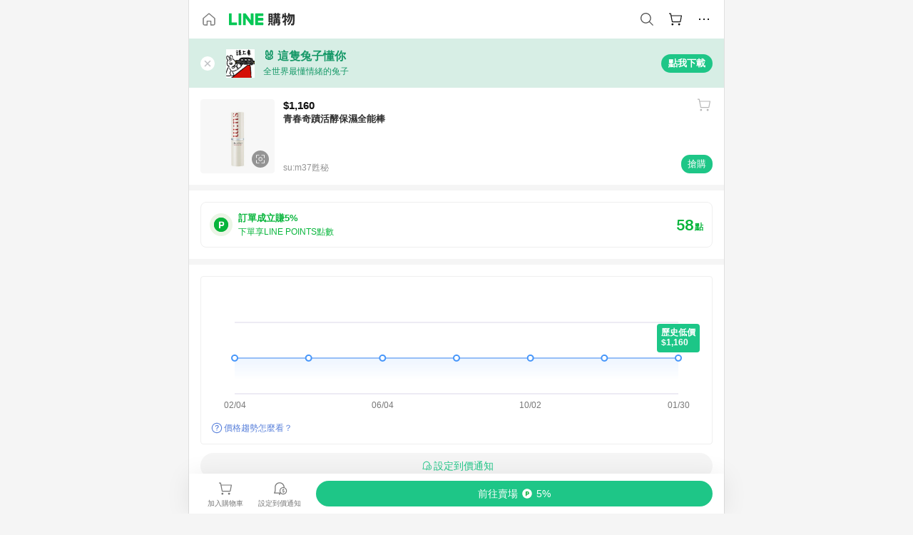

--- FILE ---
content_type: text/html;charset=utf-8
request_url: https://buy.line.me/product/910480/7833184
body_size: 70589
content:
<!DOCTYPE html><html  lang="zh-Hant" class="chrome"><head><meta charset="utf-8">
<meta name="viewport" content="width=device-width, initial-scale=1.0, maximum-scale=1.0, user-scalable=0, viewport-fit=cover">
<title>青春奇蹟活酵保濕全能棒推薦 | su:m37甦秘 | LINE購物</title>
<link rel="preconnect" href="https://shopping.line-scdn.net">
<link rel="preconnect" href="https://obs.line-scdn.net">
<link rel="preconnect" href="https://buy-obs.line-scdn.net">
<link integrity="sha384-s216zM0Tl0x2dRPnkXcKcfnIEBIjwzpRB9myehWFBZEqAlDGu0/qYL/e3dixzl9s" rel="stylesheet" href="/assets/style.Co4jNLse.css" crossorigin>
<link rel="preload" as="image" href="https://shopping.line-scdn.net/0hc9QGIsimPBZsPij6Xm1DQT5jIGcESGUBEwYmNBt7fC9HWi5CAw92c044ZC8RWX1JUltydU1tMnYUDSsUUFx7Hkg_Ni5DDXtIU152cEk9JycWXH1HVA92/w360">
<link integrity="sha384-HwsCDPHEofEG42EK5nOHD+/RAEvwNjvWxF7UWhFh0laGHo2rvchwN/VUnDnMfJYr" rel="modulepreload" as="script" crossorigin href="/assets/Dh43nUrN.js">
<link integrity="sha384-xh8gmU39d/QYZ0FJnZ9E6LFcYky1DEIvtQGP366mznUWNb7pnm4/JwKX3LN81m2e" rel="modulepreload" as="script" crossorigin href="/assets/3gVK8n_s.js">
<link integrity="sha384-uQXsp8FPJl3fZ90wtXOzaEwG7u83wxZNVFRI1tS/mY/a91i2nhOadL0igF6DuXZs" rel="modulepreload" as="script" crossorigin href="/assets/C7jiyWGw.js">
<link integrity="sha384-WEt2QT9MnQGiSZfu1YIIVXupD3p6NUTWIbQBSsK5WkOTx3L7G6bHtXTivRrc/Fgc" rel="modulepreload" as="script" crossorigin href="/assets/Bfjde7XV.js">
<link integrity="sha384-zS3wmmyf+ERQRTsURbS2b1cfm0pqSoSb5k9HscueiMdjpO3IZkjhGoAxmsWnxoKT" rel="modulepreload" as="script" crossorigin href="/assets/gMVQ91UD.js">
<link integrity="sha384-4kHvjrIbjN4gtU//A+3AJe9Wj1thKfKGh7IIXRIn/SQkJfPOQsWGrAsoG4wF/zd/" rel="modulepreload" as="script" crossorigin href="/assets/D0au0YVE.js">
<link integrity="sha384-iIiEvRCbvPhWVoDtTaBQukrPm/xjVsr0Y3J7qPToFC9rcQLNNZ1kPWVCRXzAHLmM" rel="modulepreload" as="script" crossorigin href="/assets/eJ9QIZgv.js">
<link integrity="sha384-hDuQqVzzF7LMFUOom0Af4VJ0En7MGGQBd7KyULrtIvpz90/53w5p6r6jv06Gmr+P" rel="modulepreload" as="script" crossorigin href="/assets/Cr6vJWis.js">
<link integrity="sha384-9alc2wWRVkfET4PDT/orJYjZi8rirKYNxSPDpJD28PRyPOTirwYvFze38hrqaeTx" rel="modulepreload" as="script" crossorigin href="/assets/CAvebHZr.js">
<link integrity="sha384-QDJ+x6Ne9xcRtHakdbv1CGr0/W73ReCQnaZpahQ0IdFW1lVL0lLZZq24B/7RLAbb" rel="modulepreload" as="script" crossorigin href="/assets/-Hk02DHu.js">
<link integrity="sha384-yUBsT8KSMwYFZKACJzwR32rthCc3QYe4tpaE4OvosmuKXaTwwnlsvx80jpDpTpts" rel="modulepreload" as="script" crossorigin href="/assets/Bo-ypzZt.js">
<link integrity="sha384-dvOf/lKA/Tf4MCmnV8DBHFnt1NTJG02Wow9C+SWtzFmpv9bYVhBMxKC924BLCkDy" rel="modulepreload" as="script" crossorigin href="/assets/Dn3FYd9R.js">
<link integrity="sha384-mSZ3k5rSjQ1xw4xCEzwKuWvIK/lxeAOkriY+yoorB0BmtcLy1G/jwdER6VEpNomF" rel="modulepreload" as="script" crossorigin href="/assets/BJKXkU3m.js">
<link integrity="sha384-D6vFRImBzW1YhuxJ9vF0IM31HBKLq3AR2IStTuBVGnaWOXRkxzA95qXfw/5QLTcJ" rel="modulepreload" as="script" crossorigin href="/assets/BbyS-35V.js">
<link integrity="sha384-gnKKyh5BY3/Gb2cX0lO5Nn2HMa4F3Ekc0I1HN7CQyUclgLHSFzZw5bbCd+OfqtMq" rel="modulepreload" as="script" crossorigin href="/assets/KT03IAq-.js">
<link integrity="sha384-eOplv/Qr0hefDsicmW8GRrrY+PmYNzJbX8tWuWgR3MwMQIIwjiDgpL6w8LtfMm3l" rel="modulepreload" as="script" crossorigin href="/assets/0cq0DvUd.js">
<link integrity="sha384-Vv0BpdCXrbnchyYo+3TXNyvMPEt8c0c58l6rTXN8SO6g9HYZ3DiGp6i4VecEepxd" rel="modulepreload" as="script" crossorigin href="/assets/BbJ3mnHd.js">
<link integrity="sha384-XhsVRS6NqRQjhvJ3IGRwnX2M0lbru+M9Jpw4KMcJETMu5Co4H8GO+G9++KIzwB58" rel="modulepreload" as="script" crossorigin href="/assets/BbeRj8oU.js">
<link integrity="sha384-aT93XRBRwpj31ROFqfJ4qGf9Z99ODgiJwijdriAGIfyWFpwQ99Flf39YHaERdjct" rel="modulepreload" as="script" crossorigin href="/assets/BuXXq_pa.js">
<script src="https://static.line-scdn.net/liff/edge/2/sdk.js" defer data-hid="liff"></script>
<link rel="prefetch" as="image" type="image/png" href="/assets/ico-AIPrice--light.DBIYnsEs.png">
<link rel="prefetch" as="image" type="image/png" href="/assets/ico-AIPrice--dark.C7eYdi9Z.png">
<link rel="prefetch" as="image" type="image/png" href="/assets/ico-social108-line.Kg5Ad751.png">
<link rel="prefetch" as="image" type="image/png" href="/assets/ico-social108-fb.t9leBe85.png">
<link rel="prefetch" as="image" type="image/png" href="/assets/ico-social108-url.k_GOwe6c.png">
<link rel="prefetch" as="image" type="image/svg+xml" href="/assets/ico-navbar-home--black.rvetcKm_.svg">
<link rel="prefetch" as="image" type="image/svg+xml" href="/assets/ico-glass.B9b_u7qf.svg">
<link rel="prefetch" as="image" type="image/svg+xml" href="/assets/ico-product-like--black.R8gay-KN.svg">
<link rel="prefetch" as="image" type="image/svg+xml" href="/assets/ico-clock.CRfZodhE.svg">
<link rel="prefetch" as="image" type="image/png" href="/assets/favorite_img1.Dpi7Wrpc.png">
<link rel="prefetch" as="image" type="image/png" href="/assets/img-shoppingCart.2pyXJ4-e.png">
<link rel="prefetch" as="image" type="image/svg+xml" href="/assets/loading.D9q3AnIC.svg">
<link rel="prefetch" as="image" type="image/svg+xml" href="/assets/loading_big.Cu1Hp-nL.svg">
<link rel="prefetch" as="image" type="image/svg+xml" href="/assets/loading_white.CPnzDYu_.svg">
<link rel="prefetch" as="image" type="image/svg+xml" href="/assets/loading_white_big.BWd4BJ3W.svg">
<link rel="prefetch" as="image" type="image/png" href="/assets/img-error.DwjqFPrn.png">
<link rel="prefetch" as="image" type="image/png" href="/assets/img-priceTrackerTutorial--step1.CCKIm-vN.png">
<link rel="prefetch" as="image" type="image/png" href="/assets/img-priceTrackerTutorial--step2.DYym_dnR.png">
<link rel="prefetch" as="image" type="image/png" href="/assets/img-priceTrackerTutorial--step3.BYe8Y216.png">
<link rel="prefetch" as="image" type="image/png" href="/assets/img-priceTrackerTutorial--step4.C4vthmjI.png">
<link rel="prefetch" as="image" type="image/png" href="/assets/img-tips-transferinfo.ElFsZNPa.png">
<link rel="prefetch" as="image" type="image/png" href="/assets/ico-tutorial-linepoints.DxmGtkDv.png">
<link rel="prefetch" as="image" type="image/png" href="/assets/ico-tutorial-lowprice.BY6GCV4e.png">
<link rel="prefetch" as="image" type="image/png" href="/assets/ico-tutorial-savemoney.DuUdrL5v.png">
<link rel="prefetch" as="image" type="image/png" href="/assets/ico-tutorial-benefit.T1eTBBAv.png">
<link rel="prefetch" as="image" type="image/png" href="/assets/img-linepoint-step1.BQkKHcGR.png">
<link rel="prefetch" as="image" type="image/png" href="/assets/img-linepoint-step2.DoDZehq4.png">
<link rel="prefetch" as="image" type="image/png" href="/assets/img-linepoint-step3.DqhkqNI8.png">
<link rel="prefetch" as="image" type="image/png" href="/assets/img-tutorial-angpauinfo.C691D31o.png">
<link rel="prefetch" as="image" type="image/png" href="/assets/img-angpau-step1.Choa-Nah.png">
<link rel="prefetch" as="image" type="image/png" href="/assets/img-angpau-step2.fOOUmOrQ.png">
<link rel="prefetch" as="image" type="image/png" href="/assets/img-angpau-step3.DXVOzogX.png">
<link rel="prefetch" as="image" type="image/png" href="/assets/img-angpau-step4.hBrkGnJz.png">
<link rel="prefetch" as="image" type="image/png" href="/assets/ico-tutorialHongbao.DGh0-HQ3.png">
<link rel="prefetch" as="image" type="image/png" href="/assets/img-tutorial-missioninfo.C-SATwqO.png">
<link rel="prefetch" as="image" type="image/png" href="/assets/ico-tutorialMission.DfTvKlPf.png">
<link rel="prefetch" as="image" type="image/png" href="/assets/img-tips-quota.VCNhqGxs.png">
<link rel="prefetch" as="image" type="image/png" href="/assets/img-tutorial-monthlybuyinfo.BOFEwRbW.png">
<link rel="prefetch" as="image" type="image/png" href="/assets/ico-tutorial-monthlybuyCart.qZCLjCL2.png">
<link rel="prefetch" as="image" type="image/png" href="/assets/ico-tutorial-monthlybuyCheck.CUtUT1Rq.png">
<link rel="prefetch" as="image" type="image/png" href="/assets/img-monthlybuy-step1.cqlPuECQ.png">
<link rel="prefetch" as="image" type="image/png" href="/assets/img-monthlybuy-step2.BDi3eOp1.png">
<link rel="prefetch" as="image" type="image/png" href="/assets/img-monthlybuy-step3.D7J2Pm6_.png">
<link rel="prefetch" as="image" type="image/png" href="/assets/img-monthlybuy-step4.D0_Dqac8.png">
<link rel="prefetch" as="image" type="image/png" href="/assets/ico-tutorialMonthlybuy.K1GCo0qF.png">
<link rel="prefetch" as="image" type="image/png" href="/assets/ico-tutorial-priviledge1.xvbEMEh0.png">
<link rel="prefetch" as="image" type="image/png" href="/assets/ico-tutorial-priviledge2.CCgQq_9g.png">
<link rel="prefetch" as="image" type="image/png" href="/assets/ico-tutorial-priviledge3.C4Z4uf-h.png">
<link rel="prefetch" as="image" type="image/png" href="/assets/ico-tutorial-priviledge4.DSyXnJ5T.png">
<link rel="prefetch" as="image" type="image/png" href="/assets/img-tutorial-passportinfo.BzBrDoPg.png">
<link rel="prefetch" as="image" type="image/png" href="/assets/img-tutorial-noteinfo.0EMU0Zhi.png">
<link rel="prefetch" as="image" type="image/png" href="/assets/img-tutorial-noteinfo2.Cp5scG-i.png">
<link rel="prefetch" as="image" type="image/png" href="/assets/img-tutorial-noteinfo3.A8RaFpru.png">
<link rel="prefetch" as="image" type="image/png" href="/assets/img-addNote-step1.C7oKcFKK.png">
<link rel="prefetch" as="image" type="image/png" href="/assets/img-addNote-step2.CE1YP9yX.png">
<link rel="prefetch" as="image" type="image/png" href="/assets/img-addNote-step3.Dv-pS4Gs.png">
<link rel="prefetch" as="image" type="image/png" href="/assets/ico-tutorialNote.CJgHRE8z.png">
<link rel="prefetch" as="image" type="image/png" href="/assets/ico-tutorialPassport.CKyw9_Hr.png">
<link rel="prefetch" as="image" type="image/svg+xml" href="/assets/img-unrecognizableProductDefault.CyRpUHyn.svg">
<link rel="prefetch" as="image" type="image/svg+xml" href="/assets/img-noCopMerchantDefault.DIDmNaBz.svg">
<link rel="prefetch" as="image" type="image/png" href="/assets/ico-cart-like--heartbeat.BhSG233-.png">
<link rel="prefetch" as="image" type="image/png" href="/assets/ico-product-like--heartbeat.DLzkncHw.png">
<link rel="prefetch" as="image" type="image/png" href="/assets/badge-bestTiming.CXJDr1_1.png">
<link rel="prefetch" as="image" type="image/png" href="/assets/og_image.Dc0El0ue.png">
<link rel="prefetch" as="image" type="image/png" href="/assets/favicon-32x32.CERNqo6f.png">
<link rel="prefetch" as="image" type="image/png" href="/assets/favicon-16x16.DsIZ3wwF.png">
<link rel="prefetch" as="image" type="image/x-icon" href="/assets/favicon.CW2t5flA.ico">
<link rel="prefetch" as="image" type="image/png" href="/assets/apple-touch-icon.BVJpEzX5.png">
<link rel="prefetch" as="image" type="image/svg+xml" href="/assets/safari-pinned-tab.Bfe6lB9P.svg">
<link rel="prefetch" as="image" type="image/svg+xml" href="/assets/badge-parity.DoTzVVDB.svg">
<link rel="prefetch" as="image" type="image/svg+xml" href="/assets/badge-fresh.C0DVF-gn.svg">
<link rel="prefetch" as="image" type="image/svg+xml" href="/assets/badge-newStore.Cg1pHwnu.svg">
<link rel="prefetch" as="image" type="image/svg+xml" href="/assets/badge-ranking.Bk2qrM48.svg">
<link rel="prefetch" as="image" type="image/svg+xml" href="/assets/badge-rush.BTygeurn.svg">
<link rel="prefetch" as="image" type="image/svg+xml" href="/assets/badge-hotSearch.BNmm1d9W.svg">
<link rel="prefetch" as="image" type="image/svg+xml" href="/assets/badge-recommendation.CkDV9CeC.svg">
<link rel="prefetch" as="image" type="image/svg+xml" href="/assets/badge-showLowerPrice.VgEbcxW2.svg">
<link rel="prefetch" as="image" type="image/png" href="/assets/img-angpauCircle.zsfDvmnf.png">
<link rel="prefetch" as="image" type="image/svg+xml" href="/assets/ico-shoppingNoteEntry-default--black.DD5vC7JS.svg">
<link rel="prefetch" as="image" type="image/svg+xml" href="/assets/ico-shoppingNoteEntry-default--white.O30l9mZp.svg">
<link rel="prefetch" as="image" type="image/svg+xml" href="/assets/ico-plusWhite.BHIGOved.svg">
<link rel="prefetch" as="image" type="image/svg+xml" href="/assets/ico-plus1EC687.DQCFhOnU.svg">
<link rel="prefetch" as="image" type="image/svg+xml" href="/assets/ico-chainWhite.Ccxw4o9E.svg">
<link rel="prefetch" as="image" type="image/svg+xml" href="/assets/ico-uploadImageWhite.CnWxYS2H.svg">
<link rel="prefetch" as="image" type="image/svg+xml" href="/assets/ico-shoppingBag.kJOU3R3r.svg">
<link rel="prefetch" as="image" type="image/svg+xml" href="/assets/ico-shoppingNote.CYf5R6p8.svg">
<link rel="prefetch" as="image" type="image/svg+xml" href="/assets/ico-glassDarkGrey.B81z5t2e.svg">
<link rel="prefetch" as="image" type="image/svg+xml" href="/assets/img-logo--colorful.D_usoKOi.svg">
<link rel="prefetch" as="image" type="image/svg+xml" href="/assets/ico-arrow--leftBlack.CnoHEo6X.svg">
<link rel="prefetch" as="image" type="image/svg+xml" href="/assets/ico-outlined-homepageBlack.D_Bu0PkT.svg">
<link rel="prefetch" as="image" type="image/svg+xml" href="/assets/ico-bell--black.rDjO1CtY.svg">
<link rel="prefetch" as="image" type="image/svg+xml" href="/assets/ico-cartDarkGray.B0_Zm9Er.svg">
<link rel="prefetch" as="image" type="image/svg+xml" href="/assets/ico-glassDeepGrey.4HBuXfpO.svg">
<link rel="prefetch" as="image" type="image/svg+xml" href="/assets/ico-menu--black.DIw2ISWO.svg">
<link rel="prefetch" as="image" type="image/svg+xml" href="/assets/ico-close--black.C0D_WCjI.svg">
<link rel="prefetch" as="image" type="image/svg+xml" href="/assets/ico-barcodeBlack.EMGqZUEa.svg">
<link rel="prefetch" as="image" type="image/svg+xml" href="/assets/img-logo--white.ws-OQZLF.svg">
<link rel="prefetch" as="image" type="image/svg+xml" href="/assets/ico-arrow--leftWhite2.DisqKg3Y.svg">
<link rel="prefetch" as="image" type="image/svg+xml" href="/assets/ico-outlined-homepageWhite.0N_nKCXb.svg">
<link rel="prefetch" as="image" type="image/svg+xml" href="/assets/ico-bell--white.As7mgZX1.svg">
<link rel="prefetch" as="image" type="image/svg+xml" href="/assets/ico-cart.BCosiCm-.svg">
<link rel="prefetch" as="image" type="image/svg+xml" href="/assets/ico-glassWhite.DjoHr4D6.svg">
<link rel="prefetch" as="image" type="image/svg+xml" href="/assets/ico-menu--white.D5XWMDLz.svg">
<link rel="prefetch" as="image" type="image/svg+xml" href="/assets/ico-close--white.BH9pt9aA.svg">
<link rel="prefetch" as="image" type="image/svg+xml" href="/assets/ico-barcodeWhite.9e_7wgQd.svg">
<link rel="prefetch" as="image" type="image/svg+xml" href="/assets/ico-close--button.DlQeO4mx.svg">
<link rel="prefetch" as="image" type="image/png" href="/assets/ico-goUp.9ngTY99_.png">
<link rel="prefetch" as="image" type="image/svg+xml" href="/assets/ico-navbar-home.pTdx6kH8.svg">
<link rel="prefetch" as="image" type="image/svg+xml" href="/assets/ico-navbar-homeOn.BXKY35o-.svg">
<link rel="prefetch" as="image" type="image/svg+xml" href="/assets/ico-navbar-brand.DSm8Mb_j.svg">
<link rel="prefetch" as="image" type="image/svg+xml" href="/assets/ico-navbar-brandOn.BGbRYYkS.svg">
<link rel="prefetch" as="image" type="image/svg+xml" href="/assets/ico-navbar-benefit.CVpFf2LJ.svg">
<link rel="prefetch" as="image" type="image/svg+xml" href="/assets/ico-navbar-benefitOn.CMjzQK5w.svg">
<link rel="prefetch" as="image" type="image/svg+xml" href="/assets/ico-navbar-special.Bv7eUmCf.svg">
<link rel="prefetch" as="image" type="image/svg+xml" href="/assets/ico-navbar-specialOn.CA8QWgEz.svg">
<link rel="prefetch" as="image" type="image/svg+xml" href="/assets/ico-navbar-account.D_JBbAaL.svg">
<link rel="prefetch" as="image" type="image/svg+xml" href="/assets/ico-navbar-accountOn.lN8Sl9dl.svg">
<link rel="prefetch" as="image" type="image/svg+xml" href="/assets/img-recommend.KMJbq0_8.svg">
<link rel="prefetch" as="image" type="image/svg+xml" href="/assets/img-totop.B59KCYmN.svg">
<link rel="prefetch" as="image" type="image/svg+xml" href="/assets/ico-arrow--left777777.CiUgt2Xu.svg">
<link rel="prefetch" as="image" type="image/png" href="/assets/ico-social50-line.BRshQTKT.png">
<link rel="prefetch" as="image" type="image/png" href="/assets/ico-social50-fb.BBsgz-Qv.png">
<link rel="prefetch" as="image" type="image/png" href="/assets/ico-social50-url.CMtwK1k1.png">
<link rel="prefetch" as="image" type="image/png" href="/assets/ico-social72-line.BEYufS0u.png">
<link rel="prefetch" as="image" type="image/png" href="/assets/ico-social72-fb.CngPcpDD.png">
<link rel="prefetch" as="image" type="image/png" href="/assets/ico-social72-url.BsnljhuG.png">
<link rel="prefetch" as="image" type="image/svg+xml" href="/assets/ico-ok.Bx9Y-ieW.svg">
<link rel="prefetch" as="image" type="image/svg+xml" href="/assets/ico-okOn.CVd3fBBN.svg">
<link rel="prefetch" as="image" type="image/svg+xml" href="/assets/ico-check-green.BLcA-ro-.svg">
<link rel="prefetch" as="image" type="image/png" href="/assets/favorite_bg.BuLA8s9V.png">
<link rel="prefetch" as="image" type="image/svg+xml" href="/assets/ico-checkedWhite.CSrkc97X.svg">
<link rel="prefetch" as="image" type="image/svg+xml" href="/assets/ico-checkedGray.Tvl1Ks0l.svg">
<link rel="prefetch" as="image" type="image/svg+xml" href="/assets/ico-loading--white.5G4YHqfR.svg">
<link rel="prefetch" as="image" type="image/svg+xml" href="/assets/ico-arrow--right.CNWSdj0U.svg">
<link rel="prefetch" as="image" type="image/svg+xml" href="/assets/ico-cartOrange.BJckGTg5.svg">
<link rel="prefetch" as="image" type="image/svg+xml" href="/assets/ico-shop--white.DULimFDL.svg">
<link rel="prefetch" as="image" type="image/png" href="/assets/img-AIpriceWithSpotLight.hjXHnhT5.png">
<link rel="prefetch" as="image" type="image/svg+xml" href="/assets/ico-calendarWhite.B-rHPhUf.svg">
<link rel="prefetch" as="image" type="image/svg+xml" href="/assets/ico-settingPriceAlertBell--white.CWhCFx-a.svg">
<link rel="prefetch" as="image" type="image/svg+xml" href="/assets/ico-arrow--rightGray.CoWdCWie.svg">
<link rel="prefetch" as="image" type="image/svg+xml" href="/assets/ico-point--green.C6QozQX8.svg">
<link rel="prefetch" as="image" type="image/svg+xml" href="/assets/ico-point--gray.CwT7ymaW.svg">
<link rel="prefetch" as="image" type="image/svg+xml" href="/assets/img-radarGreen.CN93xa6Z.svg">
<link rel="prefetch" as="image" type="image/svg+xml" href="/assets/ico-cancel--grey.y20wjKk9.svg">
<link rel="prefetch" as="image" type="image/svg+xml" href="/assets/ico-arrow--downGreen.DamuGg1d.svg">
<link rel="prefetch" as="image" type="image/svg+xml" href="/assets/ico-issueBlue.Cv_EvCnD.svg">
<link rel="prefetch" as="image" type="image/svg+xml" href="/assets/ico-settingPriceAlertBell--green.DGhGrK5M.svg">
<link rel="prefetch" as="image" type="image/svg+xml" href="/assets/ico-arrow--rightBlack.C_lxOHQh.svg">
<link rel="prefetch" as="image" type="image/svg+xml" href="/assets/ico-questionMarkGrey.EX5aKzhd.svg">
<link rel="prefetch" as="image" type="image/svg+xml" href="/assets/ico-point--white.DiQtpN6g.svg">
<link rel="prefetch" as="image" type="image/svg+xml" href="/assets/img-presentBox--green.TVcvGSjo.svg">
<link rel="prefetch" as="image" type="image/svg+xml" href="/assets/ico-exclamation-green.C22jQFzh.svg">
<link rel="prefetch" as="image" type="image/png" href="/assets/img-tutorial-newbuyerAngpau.IQc2VBXm.png">
<link rel="prefetch" as="image" type="image/png" href="/assets/ico-tutorial-newbuyerAngpau.BF2RphfN.png">
<link rel="prefetch" as="image" type="image/svg+xml" href="/assets/ico-arrowWithTail--downB7B7B7.CjpKgfio.svg">
<link rel="prefetch" as="image" type="image/png" href="/assets/img-tutorial-bannerLinepoint.DSRIAVpU.png">
<link rel="prefetch" as="image" type="image/svg+xml" href="/assets/ico-arrow--downGreyDeep.Dy_jgCzs.svg">
<link rel="prefetch" as="image" type="image/png" href="/assets/img-tutorialTopimg.BVwuYd1V.png">
<link rel="prefetch" as="image" type="image/svg+xml" href="/assets/ico-trashCanRed.DFMeqfHR.svg">
<link rel="prefetch" as="image" type="image/svg+xml" href="/assets/img-loading.DAd8vyWK.svg">
<link rel="prefetch" as="image" type="image/svg+xml" href="/assets/ico-photo000000.5FvFntbr.svg">
<link rel="prefetch" as="image" type="image/svg+xml" href="/assets/ico-pen000000.DBRHNis3.svg">
<link rel="prefetch" as="image" type="image/svg+xml" href="/assets/ico-tag000000.Denfp1DR.svg">
<link rel="prefetch" as="image" type="image/svg+xml" href="/assets/ico-dollar000000.BBxnChPV.svg">
<link rel="prefetch" as="image" type="image/svg+xml" href="/assets/ico-cancelWhiteA20.6tHz8eS3.svg">
<link rel="prefetch" as="image" type="image/svg+xml" href="/assets/ico-arrow--down111111bold.DB1gtSeb.svg">
<link rel="prefetch" as="image" type="image/svg+xml" href="/assets/ico-exclamationMarkGrey.CEgQ3w61.svg">
<link rel="prefetch" as="image" type="image/svg+xml" href="/assets/ico-creditCard.MO3Wkm5M.svg">
<link rel="prefetch" as="image" type="image/svg+xml" href="/assets/ico-user.D7s6ESw9.svg">
<link rel="prefetch" as="image" type="image/svg+xml" href="/assets/ico-coinBlack.Ct9QrHk9.svg">
<link rel="prefetch" as="image" type="image/svg+xml" href="/assets/ico-couponPercentage.CIm48I56.svg">
<link rel="prefetch" as="image" type="image/svg+xml" href="/assets/ico-signIn.RQuDDcX3.svg">
<link rel="prefetch" as="image" type="image/svg+xml" href="/assets/ico-lineDelima._tfoT26-.svg">
<link rel="prefetch" as="image" type="image/svg+xml" href="/assets/ico-creditCardWhite.BkVg_c6S.svg">
<link rel="prefetch" as="image" type="image/svg+xml" href="/assets/ico-userWhite.IJSphSZp.svg">
<link rel="prefetch" as="image" type="image/svg+xml" href="/assets/ico-coinWhite.t-RxNaGa.svg">
<link rel="prefetch" as="image" type="image/svg+xml" href="/assets/ico-couponPercentageWhite.CD6BGOfi.svg">
<link rel="prefetch" as="image" type="image/svg+xml" href="/assets/ico-signInWhite.EeTUhtJC.svg">
<link rel="prefetch" as="image" type="image/svg+xml" href="/assets/ico-lineDelimaWhite.Y-PHdCqD.svg">
<link rel="prefetch" as="image" type="image/svg+xml" href="/assets/ico-uploadImage1EC687.DaaQVrkB.svg">
<link rel="prefetch" as="image" type="image/svg+xml" href="/assets/img-notebannerBg.CsLcSsSa.svg">
<link rel="prefetch" as="image" type="image/svg+xml" href="/assets/ico-shoppingNoteBlack.BzRwSPw5.svg">
<link rel="prefetch" as="image" type="image/svg+xml" href="/assets/ico-pen949494.BZVhkxZe.svg">
<link rel="prefetch" as="image" type="image/svg+xml" href="/assets/ico-outlink111111.DD33-WtY.svg">
<link rel="prefetch" as="image" type="image/svg+xml" href="/assets/ico-arrow--right111111.q8YJKxfQ.svg">
<link rel="prefetch" as="image" type="image/svg+xml" href="/assets/ico-plus111111.m8dDflS3.svg">
<link rel="prefetch" as="image" type="image/svg+xml" href="/assets/ico-plusc8c8c8.Wh1N6N8x.svg">
<link rel="prefetch" as="image" type="image/svg+xml" href="/assets/ico-angpau.T5T0hVop.svg">
<link rel="prefetch" as="image" type="image/svg+xml" href="/assets/ico-angpauMonochrome.DhKf0X6A.svg">
<link rel="prefetch" as="image" type="image/svg+xml" href="/assets/ico-rewardMission.CqGtjBsp.svg">
<link rel="prefetch" as="image" type="image/svg+xml" href="/assets/icon_missionDisable.BO9SDy4V.svg">
<link rel="prefetch" as="image" type="image/svg+xml" href="/assets/ico-penC8C8C8.Do7VrS4u.svg">
<link rel="prefetch" as="image" type="image/svg+xml" href="/assets/ico-okFF5B57.ClNzYsMv.svg">
<link rel="prefetch" as="image" type="image/svg+xml" href="/assets/ico-fire.DUEfKXq5.svg">
<link rel="prefetch" as="image" type="image/svg+xml" href="/assets/ico-shoppingNoteB7B7B7.BhHnpug5.svg">
<link rel="prefetch" as="image" type="image/svg+xml" href="/assets/ico-shoppingNote--selected.DZluD8K6.svg">
<link rel="prefetch" as="image" type="image/svg+xml" href="/assets/ico-shoppingNote777777.CblRvGvO.svg">
<link rel="prefetch" as="image" type="image/svg+xml" href="/assets/ico-product-like.xTa1aUAx.svg">
<link rel="prefetch" as="image" type="image/svg+xml" href="/assets/ico-product-liked.CuLQs_Nv.svg">
<link rel="prefetch" as="image" type="image/svg+xml" href="/assets/ico-product-like--white.D0MeNH-k.svg">
<link rel="prefetch" as="image" type="image/svg+xml" href="/assets/ico-cartGray.CWkBJ-Sp.svg">
<link rel="prefetch" as="image" type="image/svg+xml" href="/assets/ico-cartBlack--bottom.BUej1hUO.svg">
<link rel="prefetch" as="image" type="image/svg+xml" href="/assets/ico-cartOrange--bottom.B5ZBhwRt.svg">
<link rel="prefetch" as="image" type="image/svg+xml" href="/assets/ico-bell--grey.CVZtyURQ.svg">
<link rel="prefetch" as="image" type="image/svg+xml" href="/assets/ico-bell--green.BjLIXZQX.svg">
<link rel="prefetch" as="image" type="image/gif" href="/assets/img-badgeBg.GFu2V2pV.gif">
<link rel="prefetch" as="image" type="image/svg+xml" href="/assets/badge-store--boxType.B9MdYrIc.svg">
<link rel="prefetch" as="image" type="image/svg+xml" href="/assets/badge-store.BxS3T5LF.svg">
<link rel="prefetch" as="image" type="image/svg+xml" href="/assets/badge-gift--boxType.D_d51sJ0.svg">
<link rel="prefetch" as="image" type="image/svg+xml" href="/assets/badge-gift.S-K2wspb.svg">
<link rel="prefetch" as="image" type="image/svg+xml" href="/assets/ico-shoppingLens.oyB_I5Qj.svg">
<link rel="prefetch" as="image" type="image/png" href="/assets/ico-entryAngpau.BY7xqj1H.png">
<link rel="prefetch" as="image" type="image/png" href="/assets/ico-entryFirstTimerBuy.CSKtfg0q.png">
<link rel="prefetch" as="image" type="image/png" href="/assets/ico-entryRegularShopping.iBG3AS9F.png">
<link rel="prefetch" as="image" type="image/png" href="/assets/rank_1.DGWx_WX6.png">
<link rel="prefetch" as="image" type="image/png" href="/assets/rank_2.BZoQ1Ylf.png">
<link rel="prefetch" as="image" type="image/png" href="/assets/rank_3.D4miq1ro.png">
<link rel="prefetch" as="image" type="image/png" href="/assets/rank_4.CZlnCNsm.png">
<link rel="prefetch" as="image" type="image/png" href="/assets/rank_5.CHTRhhzc.png">
<link rel="prefetch" as="image" type="image/png" href="/assets/rank_6.xT_aAa5U.png">
<link rel="prefetch" as="image" type="image/png" href="/assets/rank_7.BhBPxHHN.png">
<link rel="prefetch" as="image" type="image/png" href="/assets/rank_8.BWY3qQi4.png">
<link rel="prefetch" as="image" type="image/png" href="/assets/rank_9.CX4IY0_P.png">
<link rel="prefetch" as="image" type="image/png" href="/assets/rank_10.ByWKecS-.png">
<link rel="prefetch" as="image" type="image/png" href="/assets/badge-waitBePaid.D6A37hwP.png">
<link rel="prefetch" as="image" type="image/svg+xml" href="/assets/badge-commercial.DH5N_pEF.svg">
<link rel="prefetch" as="image" type="image/svg+xml" href="/assets/ico-okB7B7B7.Hy5_Zqbu.svg">
<link rel="prefetch" as="image" type="image/png" href="/assets/bg-hotSearch-right.DrLYAb6T.png">
<link rel="prefetch" as="image" type="image/png" href="/assets/bg-hotSearch-left.BPZujni4.png">
<link rel="prefetch" as="script" crossorigin href="/assets/DS77npNl.js">
<link rel="prefetch" as="script" crossorigin href="/assets/CR0BCAbk.js">
<link rel="prefetch" as="script" crossorigin href="/assets/CMIhssWR.js">
<link rel="prefetch" as="script" crossorigin href="/assets/DayJJwqV.js">
<link rel="prefetch" as="script" crossorigin href="/assets/BXZcsJlh.js">
<link rel="prefetch" as="script" crossorigin href="/assets/DNe0kq93.js">
<link rel="prefetch" as="script" crossorigin href="/assets/D7QUxhe7.js">
<link rel="prefetch" as="script" crossorigin href="/assets/DBeLqa-w.js">
<link rel="prefetch" as="script" crossorigin href="/assets/DuqxUvw7.js">
<link rel="prefetch" as="script" crossorigin href="/assets/DyQpmLGX.js">
<link rel="prefetch" as="image" type="image/svg+xml" href="/assets/ico-navbar-categoryOn.BT6ruzlk.svg">
<link rel="prefetch" as="image" type="image/svg+xml" href="/assets/img-angpau.FmLdLkvD.svg">
<link rel="prefetch" as="image" type="image/svg+xml" href="/assets/img-lowerPriceText.B9sycJ2j.svg">
<link rel="prefetch" as="image" type="image/svg+xml" href="/assets/img-allFullStamp.BKwEGvce.svg">
<link rel="prefetch" as="image" type="image/svg+xml" href="/assets/ico-share.C3pSXDao.svg">
<link rel="prefetch" as="image" type="image/svg+xml" href="/assets/ico-addFriend.Ums4xyGk.svg">
<link rel="prefetch" as="image" type="image/svg+xml" href="/assets/ico-settingPriceAlertBell--grey.8YI4mhGV.svg">
<link rel="prefetch" as="image" type="image/svg+xml" href="/assets/ico-editPriceAlertBell--green.yx0w76OW.svg">
<link rel="prefetch" as="image" type="image/svg+xml" href="/assets/badge-direct.-_MmXx0U.svg">
<link rel="prefetch" as="image" type="image/svg+xml" href="/assets/line_payWhite.CeF-mufA.svg">
<link rel="prefetch" as="image" type="image/svg+xml" href="/assets/line_loginWhite.ChpHW_Sp.svg">
<link rel="prefetch" as="image" type="image/svg+xml" href="/assets/line_pointWhite.Bv3Y4AZB.svg">
<link rel="prefetch" as="image" type="image/svg+xml" href="/assets/ico-ai.BbwD8uvP.svg">
<link rel="prefetch" as="image" type="image/svg+xml" href="/assets/ico-point--grey.Dg8b4yyB.svg">
<link rel="prefetch" as="image" type="image/png" href="/assets/img-bestPriceBadge--short.Cc856gG1.png">
<link rel="prefetch" as="image" type="image/png" href="/assets/img-bestPriceBadge.fRPGm0dd.png">
<link rel="prefetch" as="image" type="image/png" href="/assets/ico-ai.ZVJ4hbF3.png">
<link rel="prefetch" as="image" type="image/svg+xml" href="/assets/ico-checkedGreen--bold.DzVb0O_a.svg">
<link rel="prefetch" as="image" type="image/svg+xml" href="/assets/ico-arrow--downWhite.CbCo2gZi.svg">
<link rel="prefetch" as="image" type="image/svg+xml" href="/assets/ico-landmarkWhite.DxGMDzlf.svg">
<link rel="prefetch" as="image" type="image/svg+xml" href="/assets/ico-landmarkGreen.C0v04Ctn.svg">
<link rel="prefetch" as="image" type="image/svg+xml" href="/assets/ico-landmarkBlue.CwEOCby7.svg">
<link rel="prefetch" as="image" type="image/svg+xml" href="/assets/ico-arrow--downBlue.C20Tikic.svg">
<link rel="prefetch" as="image" type="image/svg+xml" href="/assets/ico-arrow--rightGrayBold.D4AV8bOv.svg">
<link rel="prefetch" as="image" type="image/svg+xml" href="/assets/badge-media.BplkG1D_.svg">
<link rel="prefetch" as="image" type="image/svg+xml" href="/assets/badge-popular.B5YAjv1y.svg">
<link rel="prefetch" as="image" type="image/svg+xml" href="/assets/ico-eye--gray.BrDiTyri.svg">
<script data-hid="APOLLO_STATE">window.__APOLLO_STATE__ = {"ROOT_QUERY":{"__typename":"Query","activeOMOEvent":null,"clientConfig":{"__typename":"ClientConfig","enableExtensionPage":true,"disableGoogleSearch":false,"enableGA4EventToApp":false,"enableBestPriceFinderPage":true},"seoSettings({\"path\":\"https://buy.line.me/product/910480/7833184\"})":{"__typename":"SeoSettings","meta":null,"footer":null},"promotionBanners":[{"__typename":"PromotionBannerInfo","displayPage":"ARTICLE_PAGE","imageUrl":"https://buy-obs.line-scdn.net/0hkD-SXGwNNGsQKitXLD5LPEN-OAtvBC9peRQrE2dxa1hWRQ92fDpyDElMEQFWGRg8VxMHBWV1GlhGRRM1Rz4QDVRPHRtWRgs5eTkIRkpfCl9WUQNhfCl6Sw","title":"🐰 這隻兔子懂你","subtitle":"全世界最懂情緒的兔子","buttonText":"點我下載","buttonUrl":"https://buy.line.me/content/lineshoppingapp/"},{"__typename":"PromotionBannerInfo","displayPage":"VIDEO_PAGE","imageUrl":"https://buy-obs.line-scdn.net/0hkD-SXGwNNGsQKitXLD5LPEN-OAtvBC9peRQrE2dxa1hWRQ92fDpyDElMEQFWGRg8VxMHBWV1GlhGRRM1Rz4QDVRPHRtWRgs5eTkIRkpfCl9WUQNhfCl6Sw","title":"🐰 這隻兔子懂你","subtitle":"全世界最懂情緒的兔子","buttonText":"點我下載","buttonUrl":"https://buy.line.me/content/lineshoppingapp/"},{"__typename":"PromotionBannerInfo","displayPage":"PARTNER_PAGE","imageUrl":"https://buy-obs.line-scdn.net/0hkD-SXGwNNGsQKitXLD5LPEN-OAtvBC9peRQrE2dxa1hWRQ92fDpyDElMEQFWGRg8VxMHBWV1GlhGRRM1Rz4QDVRPHRtWRgs5eTkIRkpfCl9WUQNhfCl6Sw","title":"🐰 這隻兔子懂你","subtitle":"全世界最懂情緒的兔子","buttonText":"點我下載","buttonUrl":"https://buy.line.me/content/lineshoppingapp/"},{"__typename":"PromotionBannerInfo","displayPage":"PRODUCT_PAGE","imageUrl":"https://buy-obs.line-scdn.net/0hkD-SXGwNNGsQKitXLD5LPEN-OAtvBC9peRQrE2dxa1hWRQ92fDpyDElMEQFWGRg8VxMHBWV1GlhGRRM1Rz4QDVRPHRtWRgs5eTkIRkpfCl9WUQNhfCl6Sw","title":"🐰 這隻兔子懂你","subtitle":"全世界最懂情緒的兔子","buttonText":"點我下載","buttonUrl":"https://buy.line.me/content/lineshoppingapp/"},{"__typename":"PromotionBannerInfo","displayPage":"PRICE_PAGE","imageUrl":"https://buy-obs.line-scdn.net/0hkD-SXGwNNGsQKitXLD5LPEN-OAtvBC9peRQrE2dxa1hWRQ92fDpyDElMEQFWGRg8VxMHBWV1GlhGRRM1Rz4QDVRPHRtWRgs5eTkIRkpfCl9WUQNhfCl6Sw","title":"🐰 這隻兔子懂你","subtitle":"全世界最懂情緒的兔子","buttonText":"點我下載","buttonUrl":"https://buy.line.me/content/lineshoppingapp/"}],"product({\"shopId\":910480,\"shopProductId\":\"7833184\"})":{"__typename":"Product","id":"910480/7833184","shopProductId":"7833184","description":"青春奇蹟活酵保濕全能棒","url":"https://buy.line.me/product/910480/7833184","outlinkUrl":"https://buy.line.me/t/?data=[base64]","name":"青春奇蹟活酵保濕全能棒","imageUrl":"https://shopping.line-scdn.net/0hc9QGIsimPBZsPij6Xm1DQT5jIGcESGUBEwYmNBt7fC9HWi5CAw92c044ZC8RWX1JUltydU1tMnYUDSsUUFx7Hkg_Ni5DDXtIU152cEk9JycWXH1HVA92","discount":0,"price":1160,"specialPrice":1160,"point":{"__typename":"Point","amount":5,"eventMessage":"","bonusAmountForApp":null,"calculatedAmount":5},"calculatedPoint({\"ignoreShowEstimatedPoint\":true})":58,"status":"ON_SALE","relatedComparisonId":null,"lowPriceType":null,"priceDifference":null,"priceChart":[{"__typename":"PriceChartItem","date":1738598400000,"price":1160},{"__typename":"PriceChartItem","date":1743782400000,"price":1160},{"__typename":"PriceChartItem","date":1748966400000,"price":1160},{"__typename":"PriceChartItem","date":1754150400000,"price":1160},{"__typename":"PriceChartItem","date":1759334400000,"price":1160},{"__typename":"PriceChartItem","date":1764518400000,"price":1160},{"__typename":"PriceChartItem","date":1769702400000,"price":1160}],"categoryInfo":[{"__typename":"Category","id":"1","name":"美妝保養","categoryLevel":1},{"__typename":"Category","id":"2054","name":"開架臉部保養","categoryLevel":2},{"__typename":"Category","id":"2064","name":"開架精華液","categoryLevel":3}],"rewardCountdownEndTime":null,"similarHybridProducts({\"limit\":30})":[{"__typename":"Product","id":"620050/urbandecay073-1039","shopProductId":"urbandecay073-1039","promoteProductId":null,"name":"Urban Decay 24/7 Glide-On Lip Pencil 1.2g Venom","imageUrl":"https://shopping.line-scdn.net/0hHC85afHLF2wFTAOrmAFoO1cRCx1tOk57enQNTnIJV14helVvayxbWSUeG1ohdFRoanpbCCVFHFggKwdpbX8NZCFNTFsudFAyOiJdDChJDF1_KQJpPysI","url":"https://buy.line.me/product/620050/urbandecay073-1039","outlinkUrl":"https://buy.line.me/t/?data=[base64]","productPageUrl":"https://buy.line.me/product/620050/urbandecay073-1039","discount":0.15,"price":846,"specialPrice":719,"point":{"__typename":"Point","amount":0.5,"bonusAmountForApp":null,"calculatedAmount":0.5,"limit":-1},"calculatedPoint":3,"status":"ON_SALE","merchant":{"__typename":"ConciseMerchant","name":"Escentual","shopId":620050,"storeId":null,"merchantId":880047883770,"imageUrl":"https://buy-obs.line-scdn.net/0h-P84L5JMcn8FTWay1I4NKCUZfh96Y2l9bHNtB34VeSEoejEtOyw4HyRKLEcrejYoMCM0GCBFL0YtfTQpfCpqTSZMLkYt","displayPoints":[0.5],"url":"https://buy.line.me/u/partner/880047883770","point":{"__typename":"Point","amount":0.5,"bonusAmountForApp":0,"calculatedAmount":0.5},"showPointAmount":true,"showEstimatedPoint":true,"vendorType":"INTERNATIONAL_BRAND"},"productReward":null,"rewardCountdownEndTime":null,"lowPriceType":"RECENT_LOW_PRICE","priceDifference":5,"productType":"normal","hideEstimatedPoint":false},{"__typename":"Product","id":"620037/14874081","shopProductId":"14874081","promoteProductId":null,"name":"RMS Beauty Legendary Serum Lipstick 17g (Various Shades) - Monica","imageUrl":"https://shopping.line-scdn.net/0hdOYzQDmlO2BkAyg9Yl5ENzxeJxEMdWJ3GzshQhNGewISMjlKEx4seUJ3YCwVbiVeBAYuehloLjEvcjpJAA51ZydjOQUsMjVeBAVxbideJCw8ZTdILRUyfR1ZbSw5","url":"https://buy.line.me/product/620037/14874081","outlinkUrl":"https://buy.line.me/t/?data=[base64]","productPageUrl":"https://buy.line.me/product/620037/14874081","discount":0,"price":1104,"specialPrice":1104,"point":{"__typename":"Point","amount":4,"bonusAmountForApp":null,"calculatedAmount":4,"limit":-1},"calculatedPoint":44,"status":"ON_SALE","merchant":{"__typename":"ConciseMerchant","name":"SkinStore","shopId":620037,"storeId":null,"merchantId":880047146701,"imageUrl":"https://buy-obs.line-scdn.net/0heA1vwzFIOm4MDy4wg_pFOSpbNg5zISFsZTElFndXMTAhOHg-OGtyCC4MZ10iPH05OG91AH0JYFcgOzg5Z29xWCEHZw","displayPoints":[4],"url":"https://buy.line.me/u/partner/880047146701","point":{"__typename":"Point","amount":4,"bonusAmountForApp":0,"calculatedAmount":4},"showPointAmount":true,"showEstimatedPoint":true,"vendorType":null},"productReward":null,"rewardCountdownEndTime":null,"lowPriceType":"RECENT_LOW_PRICE","priceDifference":46,"productType":"normal","hideEstimatedPoint":false},{"__typename":"Product","id":"620050/urbandecay043-1024","shopProductId":"urbandecay043-1024","promoteProductId":null,"name":"Urban Decay 24/7 Glide-On Eye Pencil 1.2g Desperation","imageUrl":"https://shopping.line-scdn.net/0h6ognjNZbaUBaF32Hx28WFwtKdTEyYTBXJS9zYi1SKXMnJCwXbnIjJ3lENyJ-JntENSUvcy1DNXMjJC4QYnkvSH4WMnlyJC4eZSImInhSNicidX0QZiY","url":"https://buy.line.me/product/620050/urbandecay043-1024","outlinkUrl":"https://buy.line.me/t/?data=[base64]","productPageUrl":"https://buy.line.me/product/620050/urbandecay043-1024","discount":0.15,"price":846,"specialPrice":719,"point":{"__typename":"Point","amount":0.5,"bonusAmountForApp":null,"calculatedAmount":0.5,"limit":-1},"calculatedPoint":3,"status":"ON_SALE","merchant":{"__typename":"ConciseMerchant","name":"Escentual","shopId":620050,"storeId":null,"merchantId":880047883770,"imageUrl":"https://buy-obs.line-scdn.net/0h-P84L5JMcn8FTWay1I4NKCUZfh96Y2l9bHNtB34VeSEoejEtOyw4HyRKLEcrejYoMCM0GCBFL0YtfTQpfCpqTSZMLkYt","displayPoints":[0.5],"url":"https://buy.line.me/u/partner/880047883770","point":{"__typename":"Point","amount":0.5,"bonusAmountForApp":0,"calculatedAmount":0.5},"showPointAmount":true,"showEstimatedPoint":true,"vendorType":"INTERNATIONAL_BRAND"},"productReward":null,"rewardCountdownEndTime":null,"lowPriceType":"RECENT_LOW_PRICE","priceDifference":5,"productType":"normal","hideEstimatedPoint":false},{"__typename":"Product","id":"620050/givenchymakeup289-1002","shopProductId":"givenchymakeup289-1002","promoteProductId":null,"name":"GIVENCHY Le Rose Perfecto Liquid Balm 6ml 110 - Milky Nude","imageUrl":"https://shopping.line-scdn.net/0h2-PmQnk3bQJtFHnF8EASVTxJcXMFYjQVEix3IBpRLTpJIXoHU3YlMxgcNWZAJSgABCJ3NE8VMzpGcHlTWScmCkkROjJBLSpcUnslZUBRMmUVdnlTBnA","url":"https://buy.line.me/product/620050/givenchymakeup289-1002","outlinkUrl":"https://buy.line.me/t/?data=[base64]","productPageUrl":"https://buy.line.me/product/620050/givenchymakeup289-1002","discount":0.15,"price":1396,"specialPrice":1187,"point":{"__typename":"Point","amount":0.5,"bonusAmountForApp":null,"calculatedAmount":0.5,"limit":-1},"calculatedPoint":5,"status":"ON_SALE","merchant":{"__typename":"ConciseMerchant","name":"Escentual","shopId":620050,"storeId":null,"merchantId":880047883770,"imageUrl":"https://buy-obs.line-scdn.net/0h-P84L5JMcn8FTWay1I4NKCUZfh96Y2l9bHNtB34VeSEoejEtOyw4HyRKLEcrejYoMCM0GCBFL0YtfTQpfCpqTSZMLkYt","displayPoints":[0.5],"url":"https://buy.line.me/u/partner/880047883770","point":{"__typename":"Point","amount":0.5,"bonusAmountForApp":0,"calculatedAmount":0.5},"showPointAmount":true,"showEstimatedPoint":true,"vendorType":"INTERNATIONAL_BRAND"},"productReward":null,"rewardCountdownEndTime":null,"lowPriceType":"RECENT_LOW_PRICE","priceDifference":8,"productType":"normal","hideEstimatedPoint":false},{"__typename":"Product","id":"620050/urbandecay159","shopProductId":"urbandecay159","promoteProductId":null,"name":"Urban Decay Perversion Waterproof Mascara 10.2ml","imageUrl":"https://shopping.line-scdn.net/0hF7ZbkmvKGRhnGw3f-lBmTzVGBWkPbUAPGCMDOhBeWSwfeV1IWC1Uf0sZQCxNKA1MWn4BdhEcFy0ZLFpLWH4GEEMaFH1Pe15GD3lWfEAcAikdfgwdXXwE","url":"https://buy.line.me/product/620050/urbandecay159","outlinkUrl":"https://buy.line.me/t/?data=[base64]","productPageUrl":"https://buy.line.me/product/620050/urbandecay159","discount":0.15,"price":1100,"specialPrice":935,"point":{"__typename":"Point","amount":0.5,"bonusAmountForApp":null,"calculatedAmount":0.5,"limit":-1},"calculatedPoint":4,"status":"ON_SALE","merchant":{"__typename":"ConciseMerchant","name":"Escentual","shopId":620050,"storeId":null,"merchantId":880047883770,"imageUrl":"https://buy-obs.line-scdn.net/0h-P84L5JMcn8FTWay1I4NKCUZfh96Y2l9bHNtB34VeSEoejEtOyw4HyRKLEcrejYoMCM0GCBFL0YtfTQpfCpqTSZMLkYt","displayPoints":[0.5],"url":"https://buy.line.me/u/partner/880047883770","point":{"__typename":"Point","amount":0.5,"bonusAmountForApp":0,"calculatedAmount":0.5},"showPointAmount":true,"showEstimatedPoint":true,"vendorType":"INTERNATIONAL_BRAND"},"productReward":null,"rewardCountdownEndTime":null,"lowPriceType":"RECENT_LOW_PRICE","priceDifference":7,"productType":"normal","hideEstimatedPoint":false},{"__typename":"Product","id":"620050/urbandecay073-1028","shopProductId":"urbandecay073-1028","promoteProductId":null,"name":"Urban Decay 24/7 Glide-On Lip Pencil 1.2g Bang","imageUrl":"https://shopping.line-scdn.net/0hinfOAl5BNkFbNiKGw9FJFgprKjAzQG9WJA4sYyxzdiJ_A3ARYVh9JSxiaCQlDiISMFV4I3wyayV0VXAfMgB5SX83bHRyU3EfM1V-L3dzaSYjVCJFN1E","url":"https://buy.line.me/product/620050/urbandecay073-1028","outlinkUrl":"https://buy.line.me/t/?data=[base64]","productPageUrl":"https://buy.line.me/product/620050/urbandecay073-1028","discount":0.15,"price":846,"specialPrice":719,"point":{"__typename":"Point","amount":0.5,"bonusAmountForApp":null,"calculatedAmount":0.5,"limit":-1},"calculatedPoint":3,"status":"ON_SALE","merchant":{"__typename":"ConciseMerchant","name":"Escentual","shopId":620050,"storeId":null,"merchantId":880047883770,"imageUrl":"https://buy-obs.line-scdn.net/0h-P84L5JMcn8FTWay1I4NKCUZfh96Y2l9bHNtB34VeSEoejEtOyw4HyRKLEcrejYoMCM0GCBFL0YtfTQpfCpqTSZMLkYt","displayPoints":[0.5],"url":"https://buy.line.me/u/partner/880047883770","point":{"__typename":"Point","amount":0.5,"bonusAmountForApp":0,"calculatedAmount":0.5},"showPointAmount":true,"showEstimatedPoint":true,"vendorType":"INTERNATIONAL_BRAND"},"productReward":null,"rewardCountdownEndTime":null,"lowPriceType":"RECENT_LOW_PRICE","priceDifference":5,"productType":"normal","hideEstimatedPoint":false},{"__typename":"Product","id":"620050/schwarzkopfosis002","shopProductId":"schwarzkopfosis002","promoteProductId":null,"name":"Schwarzkopf Professional Osis+ Volume Up Volume Booster Spray 300ml","imageUrl":"https://shopping.line-scdn.net/0ho4CandV9MBt-GCIJNrpPTCxFLGoWbmkMASAqOQldcC4DKSJNFyx4fgsRbXtTLXFJRncqeF9Mbn9ReiMZQXZ_E1obPX9aLncfQn18e1wfKytTe3dKECp6","url":"https://buy.line.me/product/620050/schwarzkopfosis002","outlinkUrl":"https://buy.line.me/t/?data=[base64]","productPageUrl":"https://buy.line.me/product/620050/schwarzkopfosis002","discount":0.25,"price":690,"specialPrice":516,"point":{"__typename":"Point","amount":0.5,"bonusAmountForApp":null,"calculatedAmount":0.5,"limit":-1},"calculatedPoint":2,"status":"ON_SALE","merchant":{"__typename":"ConciseMerchant","name":"Escentual","shopId":620050,"storeId":null,"merchantId":880047883770,"imageUrl":"https://buy-obs.line-scdn.net/0h-P84L5JMcn8FTWay1I4NKCUZfh96Y2l9bHNtB34VeSEoejEtOyw4HyRKLEcrejYoMCM0GCBFL0YtfTQpfCpqTSZMLkYt","displayPoints":[0.5],"url":"https://buy.line.me/u/partner/880047883770","point":{"__typename":"Point","amount":0.5,"bonusAmountForApp":0,"calculatedAmount":0.5},"showPointAmount":true,"showEstimatedPoint":true,"vendorType":"INTERNATIONAL_BRAND"},"productReward":null,"rewardCountdownEndTime":null,"lowPriceType":"RECENT_LOW_PRICE","priceDifference":4,"productType":"normal","hideEstimatedPoint":false},{"__typename":"Product","id":"620050/urbandecay073-1034","shopProductId":"urbandecay073-1034","promoteProductId":null,"name":"Urban Decay 24/7 Glide-On Lip Pencil 1.2g Naked","imageUrl":"https://shopping.line-scdn.net/0hdeUK8GLhO0poMi-N9XJEHTpvJzsARGJdFwohaB93eyoVUX4UAFN2JR8xNy8RAH1LAwFxLUs7bH5AUC4dVlNxQkwzYHlEAHwUV110Kkw1IHsSVy5PUlVy","url":"https://buy.line.me/product/620050/urbandecay073-1034","outlinkUrl":"https://buy.line.me/t/?data=[base64]","productPageUrl":"https://buy.line.me/product/620050/urbandecay073-1034","discount":0.15,"price":846,"specialPrice":719,"point":{"__typename":"Point","amount":0.5,"bonusAmountForApp":null,"calculatedAmount":0.5,"limit":-1},"calculatedPoint":3,"status":"ON_SALE","merchant":{"__typename":"ConciseMerchant","name":"Escentual","shopId":620050,"storeId":null,"merchantId":880047883770,"imageUrl":"https://buy-obs.line-scdn.net/0h-P84L5JMcn8FTWay1I4NKCUZfh96Y2l9bHNtB34VeSEoejEtOyw4HyRKLEcrejYoMCM0GCBFL0YtfTQpfCpqTSZMLkYt","displayPoints":[0.5],"url":"https://buy.line.me/u/partner/880047883770","point":{"__typename":"Point","amount":0.5,"bonusAmountForApp":0,"calculatedAmount":0.5},"showPointAmount":true,"showEstimatedPoint":true,"vendorType":"INTERNATIONAL_BRAND"},"productReward":null,"rewardCountdownEndTime":null,"lowPriceType":"RECENT_LOW_PRICE","priceDifference":5,"productType":"normal","hideEstimatedPoint":false},{"__typename":"Product","id":"620050/bareminerals260-1007","shopProductId":"bareminerals260-1007","promoteProductId":null,"name":"bareMinerals Mineralist Lasting Eyeliner 0.35g Topaz","imageUrl":"https://shopping.line-scdn.net/0hOsZtDgbJEFxnDQSb-kxvCzVQDC0Pe0lLGDUKfhBIUGoZPlFdC2lYPkQFGmwfal5dWW8LMxBdRj9NblEND2NYVEMMHGQfaFcCD21cOkUPC20daAVZXWpY","url":"https://buy.line.me/product/620050/bareminerals260-1007","outlinkUrl":"https://buy.line.me/t/?data=[base64]","productPageUrl":"https://buy.line.me/product/620050/bareminerals260-1007","discount":0.15,"price":931,"specialPrice":791,"point":{"__typename":"Point","amount":0.5,"bonusAmountForApp":null,"calculatedAmount":0.5,"limit":-1},"calculatedPoint":3,"status":"ON_SALE","merchant":{"__typename":"ConciseMerchant","name":"Escentual","shopId":620050,"storeId":null,"merchantId":880047883770,"imageUrl":"https://buy-obs.line-scdn.net/0h-P84L5JMcn8FTWay1I4NKCUZfh96Y2l9bHNtB34VeSEoejEtOyw4HyRKLEcrejYoMCM0GCBFL0YtfTQpfCpqTSZMLkYt","displayPoints":[0.5],"url":"https://buy.line.me/u/partner/880047883770","point":{"__typename":"Point","amount":0.5,"bonusAmountForApp":0,"calculatedAmount":0.5},"showPointAmount":true,"showEstimatedPoint":true,"vendorType":"INTERNATIONAL_BRAND"},"productReward":null,"rewardCountdownEndTime":null,"lowPriceType":"RECENT_LOW_PRICE","priceDifference":6,"productType":"normal","hideEstimatedPoint":false},{"__typename":"Product","id":"620037/14874083","shopProductId":"14874083","promoteProductId":null,"name":"RMS Beauty Legendary Serum Lipstick 17g (Various Shades) - Linda","imageUrl":"https://shopping.line-scdn.net/0hW51-jvbJCBoMVBtHCgl3TVIJFGtkIlENc2wSOHsRSHh6ZU8zM1UALypcH3pHEwkcb0IBB3YoXnp-FEw3b1JPF1s_VktEExcnRWseLE88VlVUGEone0IbLExVEA","url":"https://buy.line.me/product/620037/14874083","outlinkUrl":"https://buy.line.me/t/?data=[base64]","productPageUrl":"https://buy.line.me/product/620037/14874083","discount":0,"price":1104,"specialPrice":1104,"point":{"__typename":"Point","amount":4,"bonusAmountForApp":null,"calculatedAmount":4,"limit":-1},"calculatedPoint":44,"status":"ON_SALE","merchant":{"__typename":"ConciseMerchant","name":"SkinStore","shopId":620037,"storeId":null,"merchantId":880047146701,"imageUrl":"https://buy-obs.line-scdn.net/0heA1vwzFIOm4MDy4wg_pFOSpbNg5zISFsZTElFndXMTAhOHg-OGtyCC4MZ10iPH05OG91AH0JYFcgOzg5Z29xWCEHZw","displayPoints":[4],"url":"https://buy.line.me/u/partner/880047146701","point":{"__typename":"Point","amount":4,"bonusAmountForApp":0,"calculatedAmount":4},"showPointAmount":true,"showEstimatedPoint":true,"vendorType":null},"productReward":null,"rewardCountdownEndTime":null,"lowPriceType":"RECENT_LOW_PRICE","priceDifference":46,"productType":"normal","hideEstimatedPoint":false},{"__typename":"Product","id":"620050/urbandecay073-1016","shopProductId":"urbandecay073-1016","promoteProductId":null,"name":"Urban Decay 24/7 Glide-On Lip Pencil 1.2g Peyote","imageUrl":"https://shopping.line-scdn.net/0hSaER8p4dDE54KxiJ5WJzGSp2ED8QXVVZBxMWbA9uTHhTHUIfQRkTKA8oU3xRGxtIQEQRfw98WnYGGUMYFEhCRlwqVn9SH0sQEEpHK1QtF38CThlLQkwX","url":"https://buy.line.me/product/620050/urbandecay073-1016","outlinkUrl":"https://buy.line.me/t/?data=[base64]","productPageUrl":"https://buy.line.me/product/620050/urbandecay073-1016","discount":0.15,"price":846,"specialPrice":719,"point":{"__typename":"Point","amount":0.5,"bonusAmountForApp":null,"calculatedAmount":0.5,"limit":-1},"calculatedPoint":3,"status":"ON_SALE","merchant":{"__typename":"ConciseMerchant","name":"Escentual","shopId":620050,"storeId":null,"merchantId":880047883770,"imageUrl":"https://buy-obs.line-scdn.net/0h-P84L5JMcn8FTWay1I4NKCUZfh96Y2l9bHNtB34VeSEoejEtOyw4HyRKLEcrejYoMCM0GCBFL0YtfTQpfCpqTSZMLkYt","displayPoints":[0.5],"url":"https://buy.line.me/u/partner/880047883770","point":{"__typename":"Point","amount":0.5,"bonusAmountForApp":0,"calculatedAmount":0.5},"showPointAmount":true,"showEstimatedPoint":true,"vendorType":"INTERNATIONAL_BRAND"},"productReward":null,"rewardCountdownEndTime":null,"lowPriceType":"RECENT_LOW_PRICE","priceDifference":5,"productType":"normal","hideEstimatedPoint":false},{"__typename":"Product","id":"606/478441438658560","shopProductId":"478441438658560","promoteProductId":null,"name":"PILOT 百樂 52AO 魔擦印章 星星 55x14x14mm  1盒","imageUrl":"https://shopping.line-scdn.net/0h5l2HvHTuakMPMXUmHUkVFFFsdjJnRzNUcAlwYXh0KiF5AC1pRQ1sd19CNyNXai5pRi9tXnVNPCN9cS5ubDctTlhaNBJHdmxHRRZ4W19KayNpZnZpRid5dU8wcg","url":"https://buy.line.me/product/606/478441438658560","outlinkUrl":"https://buy.line.me/t/?data=[base64]","productPageUrl":"https://buy.line.me/product/606/478441438658560","discount":0.3,"price":160,"specialPrice":112,"point":{"__typename":"Point","amount":2,"bonusAmountForApp":null,"calculatedAmount":2,"limit":-1},"calculatedPoint":2,"status":"ON_SALE","merchant":{"__typename":"ConciseMerchant","name":"Coupang 酷澎","shopId":606,"storeId":null,"merchantId":880050681138,"imageUrl":"https://buy-obs.line-scdn.net/0hkCGE4CyPNGx6PCqQguJLOydoOAwFEi9uEwIrFA1naxkrUwRlLTwPDyBKY10EUBdyLTgQQT5aKxooVBg7JzwbVgpZaxUHaQB4ODwmVCA-Fl0HVwN8PQYhAiNM","displayPoints":[2],"url":"https://buy.line.me/u/partner/880050681138","point":{"__typename":"Point","amount":2,"bonusAmountForApp":0,"calculatedAmount":2},"showPointAmount":true,"showEstimatedPoint":true,"vendorType":null},"productReward":null,"rewardCountdownEndTime":1769875199000,"lowPriceType":null,"priceDifference":null,"productType":"11","hideEstimatedPoint":false},{"__typename":"Product","id":"620050/urbandecay073-1033","shopProductId":"urbandecay073-1033","promoteProductId":null,"name":"Urban Decay 24/7 Glide-On Lip Pencil 1.2g Manic","imageUrl":"https://shopping.line-scdn.net/0hqlGF8VVmLkN6PzqE51hRFCtiMjISSXdUBQc0YQ16bnZTXW0VTlgydgxreCdWWzlBQ19kIVZseHsECT5CR1w0S14-dXZSWmkdRQphLFx6cSQCXToTRVg","url":"https://buy.line.me/product/620050/urbandecay073-1033","outlinkUrl":"https://buy.line.me/t/?data=[base64]","productPageUrl":"https://buy.line.me/product/620050/urbandecay073-1033","discount":0.15,"price":846,"specialPrice":719,"point":{"__typename":"Point","amount":0.5,"bonusAmountForApp":null,"calculatedAmount":0.5,"limit":-1},"calculatedPoint":3,"status":"ON_SALE","merchant":{"__typename":"ConciseMerchant","name":"Escentual","shopId":620050,"storeId":null,"merchantId":880047883770,"imageUrl":"https://buy-obs.line-scdn.net/0h-P84L5JMcn8FTWay1I4NKCUZfh96Y2l9bHNtB34VeSEoejEtOyw4HyRKLEcrejYoMCM0GCBFL0YtfTQpfCpqTSZMLkYt","displayPoints":[0.5],"url":"https://buy.line.me/u/partner/880047883770","point":{"__typename":"Point","amount":0.5,"bonusAmountForApp":0,"calculatedAmount":0.5},"showPointAmount":true,"showEstimatedPoint":true,"vendorType":"INTERNATIONAL_BRAND"},"productReward":null,"rewardCountdownEndTime":null,"lowPriceType":"RECENT_LOW_PRICE","priceDifference":5,"productType":"normal","hideEstimatedPoint":false},{"__typename":"Product","id":"620050/bareminerals260-1005","shopProductId":"bareminerals260-1005","promoteProductId":null,"name":"bareMinerals Mineralist Lasting Eyeliner 0.35g Copper","imageUrl":"https://shopping.line-scdn.net/0hc-Tb44aQPAJpGyjF9GlDVTtGIHMBbWUVFiMmIB5efDRMfHhdUn12N0weYWcQKikDViombBsTNjRML3oHUnwkCk0bZDJBLntcVi57Y00cJzMTfikHU313","url":"https://buy.line.me/product/620050/bareminerals260-1005","outlinkUrl":"https://buy.line.me/t/?data=[base64]","productPageUrl":"https://buy.line.me/product/620050/bareminerals260-1005","discount":0.15,"price":931,"specialPrice":791,"point":{"__typename":"Point","amount":0.5,"bonusAmountForApp":null,"calculatedAmount":0.5,"limit":-1},"calculatedPoint":3,"status":"ON_SALE","merchant":{"__typename":"ConciseMerchant","name":"Escentual","shopId":620050,"storeId":null,"merchantId":880047883770,"imageUrl":"https://buy-obs.line-scdn.net/0h-P84L5JMcn8FTWay1I4NKCUZfh96Y2l9bHNtB34VeSEoejEtOyw4HyRKLEcrejYoMCM0GCBFL0YtfTQpfCpqTSZMLkYt","displayPoints":[0.5],"url":"https://buy.line.me/u/partner/880047883770","point":{"__typename":"Point","amount":0.5,"bonusAmountForApp":0,"calculatedAmount":0.5},"showPointAmount":true,"showEstimatedPoint":true,"vendorType":"INTERNATIONAL_BRAND"},"productReward":null,"rewardCountdownEndTime":null,"lowPriceType":"RECENT_LOW_PRICE","priceDifference":6,"productType":"normal","hideEstimatedPoint":false},{"__typename":"Product","id":"581/65836","shopProductId":"65836","promoteProductId":null,"name":"極致臻秀精華","imageUrl":"https://shopping.line-scdn.net/0htQir6wKAK35UCzhVUMNUKQlWNw88fXJpKzMxXCNOaxwiOzdUHRVnSC1zdRsfbSd7HjM4SjoLNRwMUzB9HW0-Yy5vfTIfQDJ4ag1nZgd_MzIyZjNUGgYleRR7","url":"https://buy.line.me/product/581/65836","outlinkUrl":"https://buy.line.me/t/?data=[base64]","productPageUrl":"https://buy.line.me/product/581/65836","discount":0,"price":10880,"specialPrice":10880,"point":{"__typename":"Point","amount":8,"bonusAmountForApp":null,"calculatedAmount":8,"limit":100},"calculatedPoint":100,"status":"ON_SALE","merchant":{"__typename":"ConciseMerchant","name":"昇恆昌免稅購物網","shopId":581,"storeId":null,"merchantId":880049991608,"imageUrl":"https://buy-obs.line-scdn.net/0hx_yx-SuDJ3BEATfa4wdYJxlVKxA7LzxyLT84CDNaeAUWRAt9KGUTUjF4BgkXVDl5Bz8DXQBnOAYWaQsnGQEISjRkeAkCVwtgKCwXFzJkL0EVehBgAzsyHh1x","displayPoints":[8],"url":"https://buy.line.me/u/partner/880049991608","point":{"__typename":"Point","amount":8,"bonusAmountForApp":0,"calculatedAmount":8},"showPointAmount":true,"showEstimatedPoint":true,"vendorType":null},"productReward":null,"rewardCountdownEndTime":null,"lowPriceType":null,"priceDifference":null,"productType":"normal","hideEstimatedPoint":false},{"__typename":"Product","id":"620050/urbandecay043-1029","shopProductId":"urbandecay043-1029","promoteProductId":null,"name":"Urban Decay 24/7 Glide-On Eye Pencil 1.2g Psychedelic Sister","imageUrl":"https://shopping.line-scdn.net/0hyTddYhdJJntZHTK8xG9ZLAtAOgoxa39sJiU8WS5YZh8gfmB6NX1rHygce0NwemApMHNhSnQeL0smJGctZiltc30cfE0jK2ElZilpG3UUPUojeDN-Y3tt","url":"https://buy.line.me/product/620050/urbandecay043-1029","outlinkUrl":"https://buy.line.me/t/?data=[base64]","productPageUrl":"https://buy.line.me/product/620050/urbandecay043-1029","discount":0.15,"price":846,"specialPrice":719,"point":{"__typename":"Point","amount":0.5,"bonusAmountForApp":null,"calculatedAmount":0.5,"limit":-1},"calculatedPoint":3,"status":"ON_SALE","merchant":{"__typename":"ConciseMerchant","name":"Escentual","shopId":620050,"storeId":null,"merchantId":880047883770,"imageUrl":"https://buy-obs.line-scdn.net/0h-P84L5JMcn8FTWay1I4NKCUZfh96Y2l9bHNtB34VeSEoejEtOyw4HyRKLEcrejYoMCM0GCBFL0YtfTQpfCpqTSZMLkYt","displayPoints":[0.5],"url":"https://buy.line.me/u/partner/880047883770","point":{"__typename":"Point","amount":0.5,"bonusAmountForApp":0,"calculatedAmount":0.5},"showPointAmount":true,"showEstimatedPoint":true,"vendorType":"INTERNATIONAL_BRAND"},"productReward":null,"rewardCountdownEndTime":null,"lowPriceType":"RECENT_LOW_PRICE","priceDifference":5,"productType":"normal","hideEstimatedPoint":false},{"__typename":"Product","id":"620050/urbandecay073-1011","shopProductId":"urbandecay073-1011","promoteProductId":null,"name":"Urban Decay 24/7 Glide-On Lip Pencil 1.2g Hex","imageUrl":"https://shopping.line-scdn.net/0hFxtfTWlyGVdJHw2Q1HxmABtCBSYhaUBANicDdT5aWW4wfV9VJ3lSYmsWRDJmL1gEcn0EZTkXRzI3JwwBICkFX20eQmQ3eF4JdnBUMm0XAmYzegxSc3pT","url":"https://buy.line.me/product/620050/urbandecay073-1011","outlinkUrl":"https://buy.line.me/t/?data=[base64]","productPageUrl":"https://buy.line.me/product/620050/urbandecay073-1011","discount":0.15,"price":846,"specialPrice":719,"point":{"__typename":"Point","amount":0.5,"bonusAmountForApp":null,"calculatedAmount":0.5,"limit":-1},"calculatedPoint":3,"status":"ON_SALE","merchant":{"__typename":"ConciseMerchant","name":"Escentual","shopId":620050,"storeId":null,"merchantId":880047883770,"imageUrl":"https://buy-obs.line-scdn.net/0h-P84L5JMcn8FTWay1I4NKCUZfh96Y2l9bHNtB34VeSEoejEtOyw4HyRKLEcrejYoMCM0GCBFL0YtfTQpfCpqTSZMLkYt","displayPoints":[0.5],"url":"https://buy.line.me/u/partner/880047883770","point":{"__typename":"Point","amount":0.5,"bonusAmountForApp":0,"calculatedAmount":0.5},"showPointAmount":true,"showEstimatedPoint":true,"vendorType":"INTERNATIONAL_BRAND"},"productReward":null,"rewardCountdownEndTime":null,"lowPriceType":"RECENT_LOW_PRICE","priceDifference":5,"productType":"normal","hideEstimatedPoint":false},{"__typename":"Product","id":"620050/urbandecay043-1037","shopProductId":"urbandecay043-1037","promoteProductId":null,"name":"Urban Decay 24/7 Glide-On Eye Pencil 1.2g Lucky","imageUrl":"https://shopping.line-scdn.net/0hCjK7cG3VHEV2TgiC6w1jEiQTADQeOEVSCXYGZwELXCcOeFNBTyhRJFFIRHNfLFNAHX9SIwRHRnJcfwwQQyxXTVJPRXRYe1sbSS5QJVtNB3QMKwlATClW","url":"https://buy.line.me/product/620050/urbandecay043-1037","outlinkUrl":"https://buy.line.me/t/?data=[base64]","productPageUrl":"https://buy.line.me/product/620050/urbandecay043-1037","discount":0.15,"price":846,"specialPrice":719,"point":{"__typename":"Point","amount":0.5,"bonusAmountForApp":null,"calculatedAmount":0.5,"limit":-1},"calculatedPoint":3,"status":"ON_SALE","merchant":{"__typename":"ConciseMerchant","name":"Escentual","shopId":620050,"storeId":null,"merchantId":880047883770,"imageUrl":"https://buy-obs.line-scdn.net/0h-P84L5JMcn8FTWay1I4NKCUZfh96Y2l9bHNtB34VeSEoejEtOyw4HyRKLEcrejYoMCM0GCBFL0YtfTQpfCpqTSZMLkYt","displayPoints":[0.5],"url":"https://buy.line.me/u/partner/880047883770","point":{"__typename":"Point","amount":0.5,"bonusAmountForApp":0,"calculatedAmount":0.5},"showPointAmount":true,"showEstimatedPoint":true,"vendorType":"INTERNATIONAL_BRAND"},"productReward":null,"rewardCountdownEndTime":null,"lowPriceType":"RECENT_LOW_PRICE","priceDifference":5,"productType":"normal","hideEstimatedPoint":false},{"__typename":"Product","id":"620050/urbandecay073-1001","shopProductId":"urbandecay073-1001","promoteProductId":null,"name":"Urban Decay 24/7 Glide-On Lip Pencil 1.2g 714","imageUrl":"https://shopping.line-scdn.net/0hnPxe0rhmMX9FHCW42AJOKBdBLQ4tamhoOiQrXTJZcU5pKSUqeC0sTGEaaU87e3F-KygsH2AdZkk6JH8ucHx_d2Edaho7LXYhLX14HWQdKk4_eSR6f3h2","url":"https://buy.line.me/product/620050/urbandecay073-1001","outlinkUrl":"https://buy.line.me/t/?data=[base64]","productPageUrl":"https://buy.line.me/product/620050/urbandecay073-1001","discount":0.15,"price":846,"specialPrice":719,"point":{"__typename":"Point","amount":0.5,"bonusAmountForApp":null,"calculatedAmount":0.5,"limit":-1},"calculatedPoint":3,"status":"ON_SALE","merchant":{"__typename":"ConciseMerchant","name":"Escentual","shopId":620050,"storeId":null,"merchantId":880047883770,"imageUrl":"https://buy-obs.line-scdn.net/0h-P84L5JMcn8FTWay1I4NKCUZfh96Y2l9bHNtB34VeSEoejEtOyw4HyRKLEcrejYoMCM0GCBFL0YtfTQpfCpqTSZMLkYt","displayPoints":[0.5],"url":"https://buy.line.me/u/partner/880047883770","point":{"__typename":"Point","amount":0.5,"bonusAmountForApp":0,"calculatedAmount":0.5},"showPointAmount":true,"showEstimatedPoint":true,"vendorType":"INTERNATIONAL_BRAND"},"productReward":null,"rewardCountdownEndTime":null,"lowPriceType":"RECENT_LOW_PRICE","priceDifference":5,"productType":"normal","hideEstimatedPoint":false},{"__typename":"Product","id":"620050/urbandecay043-1022","shopProductId":"urbandecay043-1022","promoteProductId":null,"name":"Urban Decay 24/7 Glide-On Eye Pencil 1.2g Deep End","imageUrl":"https://shopping.line-scdn.net/0hPtO64zQZD1tyTxuc7ylwDCMSEyoaOVZMDXcVeQUKTzxcfBsLSSAUPAMcUmgML09fSy9AbwdHATxeeksETS0TU1ZOVmhYfkgFTXpDP1QKUDwKLRsLTSk","url":"https://buy.line.me/product/620050/urbandecay043-1022","outlinkUrl":"https://buy.line.me/t/?data=[base64]","productPageUrl":"https://buy.line.me/product/620050/urbandecay043-1022","discount":0.15,"price":846,"specialPrice":719,"point":{"__typename":"Point","amount":0.5,"bonusAmountForApp":null,"calculatedAmount":0.5,"limit":-1},"calculatedPoint":3,"status":"ON_SALE","merchant":{"__typename":"ConciseMerchant","name":"Escentual","shopId":620050,"storeId":null,"merchantId":880047883770,"imageUrl":"https://buy-obs.line-scdn.net/0h-P84L5JMcn8FTWay1I4NKCUZfh96Y2l9bHNtB34VeSEoejEtOyw4HyRKLEcrejYoMCM0GCBFL0YtfTQpfCpqTSZMLkYt","displayPoints":[0.5],"url":"https://buy.line.me/u/partner/880047883770","point":{"__typename":"Point","amount":0.5,"bonusAmountForApp":0,"calculatedAmount":0.5},"showPointAmount":true,"showEstimatedPoint":true,"vendorType":"INTERNATIONAL_BRAND"},"productReward":null,"rewardCountdownEndTime":null,"lowPriceType":"RECENT_LOW_PRICE","priceDifference":5,"productType":"normal","hideEstimatedPoint":false},{"__typename":"Product","id":"620050/givenchymakeup124-002","shopProductId":"givenchymakeup124-002","promoteProductId":null,"name":"GIVENCHY Khol Couture Waterproof Retractable Eyeliner 0.3g 02 - Chestnut","imageUrl":"https://shopping.line-scdn.net/0hkAyIj_SvNG5EMCCp2XNLORZtKB8sRm15OwguTDN1dF9oCXdrKFYoWDJkOF9pAic9L1UoCDE5bVw5VXU6eVN6ZmAxbV9vA3MwewZ5CWM1L18-VSFrfld-","url":"https://buy.line.me/product/620050/givenchymakeup124-002","outlinkUrl":"https://buy.line.me/t/?data=[base64]","productPageUrl":"https://buy.line.me/product/620050/givenchymakeup124-002","discount":0.15,"price":888,"specialPrice":755,"point":{"__typename":"Point","amount":0.5,"bonusAmountForApp":null,"calculatedAmount":0.5,"limit":-1},"calculatedPoint":3,"status":"ON_SALE","merchant":{"__typename":"ConciseMerchant","name":"Escentual","shopId":620050,"storeId":null,"merchantId":880047883770,"imageUrl":"https://buy-obs.line-scdn.net/0h-P84L5JMcn8FTWay1I4NKCUZfh96Y2l9bHNtB34VeSEoejEtOyw4HyRKLEcrejYoMCM0GCBFL0YtfTQpfCpqTSZMLkYt","displayPoints":[0.5],"url":"https://buy.line.me/u/partner/880047883770","point":{"__typename":"Point","amount":0.5,"bonusAmountForApp":0,"calculatedAmount":0.5},"showPointAmount":true,"showEstimatedPoint":true,"vendorType":"INTERNATIONAL_BRAND"},"productReward":null,"rewardCountdownEndTime":null,"lowPriceType":"RECENT_LOW_PRICE","priceDifference":6,"productType":"normal","hideEstimatedPoint":false},{"__typename":"Product","id":"620050/cllipliner001-1001","shopProductId":"cllipliner001-1001","promoteProductId":null,"name":"Clarins Lipliner Pencil 1.2g 05 - Roseberry","imageUrl":"https://shopping.line-scdn.net/0hAPMBXzu8Hn9wOwq48pBhKCJmAg4YTUdoDwMEXQd-XksPAlgoS1lSHFI9EBhVDwkrSV5WSlRrSUlcA1h9SA5Ud1Q6R0YNDlkhTw1RH1M7BU4KXgt6SwkD","url":"https://buy.line.me/product/620050/cllipliner001-1001","outlinkUrl":"https://buy.line.me/t/?data=[base64]","productPageUrl":"https://buy.line.me/product/620050/cllipliner001-1001","discount":0,"price":745,"specialPrice":745,"point":{"__typename":"Point","amount":0.5,"bonusAmountForApp":null,"calculatedAmount":0.5,"limit":-1},"calculatedPoint":3,"status":"ON_SALE","merchant":{"__typename":"ConciseMerchant","name":"Escentual","shopId":620050,"storeId":null,"merchantId":880047883770,"imageUrl":"https://buy-obs.line-scdn.net/0h-P84L5JMcn8FTWay1I4NKCUZfh96Y2l9bHNtB34VeSEoejEtOyw4HyRKLEcrejYoMCM0GCBFL0YtfTQpfCpqTSZMLkYt","displayPoints":[0.5],"url":"https://buy.line.me/u/partner/880047883770","point":{"__typename":"Point","amount":0.5,"bonusAmountForApp":0,"calculatedAmount":0.5},"showPointAmount":true,"showEstimatedPoint":true,"vendorType":"INTERNATIONAL_BRAND"},"productReward":null,"rewardCountdownEndTime":null,"lowPriceType":"RECENT_LOW_PRICE","priceDifference":5,"productType":"normal","hideEstimatedPoint":false},{"__typename":"Product","id":"620050/urbandecay006-1002","shopProductId":"urbandecay006-1002","promoteProductId":null,"name":"Urban Decay Brow Beater - Waterproof Brow Pencil and Spoolie 0.05g Neutral Nana","imageUrl":"https://shopping.line-scdn.net/0htNwVJ5JyK2FKLz-m10NUNhtyNxAiWXJ2NRcxQz1qa1YzFzs1cU42Dz0pcllkGjg2f0FgD2onJwUyTGtgcEFgaW4ucFE1GWw_dRpiAmpqdAYyTT8xdRo","url":"https://buy.line.me/product/620050/urbandecay006-1002","outlinkUrl":"https://buy.line.me/t/?data=[base64]","productPageUrl":"https://buy.line.me/product/620050/urbandecay006-1002","discount":0.15,"price":804,"specialPrice":683,"point":{"__typename":"Point","amount":0.5,"bonusAmountForApp":null,"calculatedAmount":0.5,"limit":-1},"calculatedPoint":3,"status":"ON_SALE","merchant":{"__typename":"ConciseMerchant","name":"Escentual","shopId":620050,"storeId":null,"merchantId":880047883770,"imageUrl":"https://buy-obs.line-scdn.net/0h-P84L5JMcn8FTWay1I4NKCUZfh96Y2l9bHNtB34VeSEoejEtOyw4HyRKLEcrejYoMCM0GCBFL0YtfTQpfCpqTSZMLkYt","displayPoints":[0.5],"url":"https://buy.line.me/u/partner/880047883770","point":{"__typename":"Point","amount":0.5,"bonusAmountForApp":0,"calculatedAmount":0.5},"showPointAmount":true,"showEstimatedPoint":true,"vendorType":"INTERNATIONAL_BRAND"},"productReward":null,"rewardCountdownEndTime":null,"lowPriceType":"RECENT_LOW_PRICE","priceDifference":5,"productType":"normal","hideEstimatedPoint":false},{"__typename":"Product","id":"620037/14874088","shopProductId":"14874088","promoteProductId":null,"name":"RMS Beauty Legendary Serum Lipstick 17g (Various Shades) - Angela","imageUrl":"https://shopping.line-scdn.net/0hUfSQlMY3CkluKBkUaG91HjZ1FjgGXlNeERAQaxltSisYGQhjNCkbRD1THCwlGQVKOyUBUxNDHxglWQtgCiVETi1ICCwmGQR3Di5ARy12VhEmTgZhJz4DVBdyXAUz","url":"https://buy.line.me/product/620037/14874088","outlinkUrl":"https://buy.line.me/t/?data=[base64]","productPageUrl":"https://buy.line.me/product/620037/14874088","discount":0,"price":1104,"specialPrice":1104,"point":{"__typename":"Point","amount":4,"bonusAmountForApp":null,"calculatedAmount":4,"limit":-1},"calculatedPoint":44,"status":"ON_SALE","merchant":{"__typename":"ConciseMerchant","name":"SkinStore","shopId":620037,"storeId":null,"merchantId":880047146701,"imageUrl":"https://buy-obs.line-scdn.net/0heA1vwzFIOm4MDy4wg_pFOSpbNg5zISFsZTElFndXMTAhOHg-OGtyCC4MZ10iPH05OG91AH0JYFcgOzg5Z29xWCEHZw","displayPoints":[4],"url":"https://buy.line.me/u/partner/880047146701","point":{"__typename":"Point","amount":4,"bonusAmountForApp":0,"calculatedAmount":4},"showPointAmount":true,"showEstimatedPoint":true,"vendorType":null},"productReward":null,"rewardCountdownEndTime":null,"lowPriceType":"RECENT_LOW_PRICE","priceDifference":46,"productType":"normal","hideEstimatedPoint":false},{"__typename":"Product","id":"620050/filorga041","shopProductId":"filorga041","promoteProductId":null,"name":"Filorga Nutri-Filler Lips Nutri-Plumping Lip Balm 4g","imageUrl":"https://shopping.line-scdn.net/0hz1UsCwBuJR5oCjUFpI5aSTBXOW8AfHwJFzI_PB9PZXweOyc0CBM3EytDI1IaSmIYImQsBy9hME8jeyQ3DAdrGStqJ3sgOysjLRAjKDhxO1IzMykgMRwsAxFQc1I1","url":"https://buy.line.me/product/620050/filorga041","outlinkUrl":"https://buy.line.me/t/?data=[base64]","productPageUrl":"https://buy.line.me/product/620050/filorga041","discount":0,"price":1269,"specialPrice":1269,"point":{"__typename":"Point","amount":0.5,"bonusAmountForApp":null,"calculatedAmount":0.5,"limit":-1},"calculatedPoint":6,"status":"ON_SALE","merchant":{"__typename":"ConciseMerchant","name":"Escentual","shopId":620050,"storeId":null,"merchantId":880047883770,"imageUrl":"https://buy-obs.line-scdn.net/0h-P84L5JMcn8FTWay1I4NKCUZfh96Y2l9bHNtB34VeSEoejEtOyw4HyRKLEcrejYoMCM0GCBFL0YtfTQpfCpqTSZMLkYt","displayPoints":[0.5],"url":"https://buy.line.me/u/partner/880047883770","point":{"__typename":"Point","amount":0.5,"bonusAmountForApp":0,"calculatedAmount":0.5},"showPointAmount":true,"showEstimatedPoint":true,"vendorType":"INTERNATIONAL_BRAND"},"productReward":null,"rewardCountdownEndTime":null,"lowPriceType":"RECENT_LOW_PRICE","priceDifference":9,"productType":"normal","hideEstimatedPoint":false},{"__typename":"Product","id":"620050/urbandecay043-1017","shopProductId":"urbandecay043-1017","promoteProductId":null,"name":"Urban Decay 24/7 Glide-On Eye Pencil 1.2g Mushroom","imageUrl":"https://shopping.line-scdn.net/0hHFXXq2Z2F2llIQOu-DFoPjd8CxgNV05-GhkNSxJkV11LE1VoX0RYXUgpTgkaGFBtWEALCUkhHQwaEQI2DUANYUEgTF4cRVA3Wk5dDEcmDFgfRAJsX0Ve","url":"https://buy.line.me/product/620050/urbandecay043-1017","outlinkUrl":"https://buy.line.me/t/?data=[base64]","productPageUrl":"https://buy.line.me/product/620050/urbandecay043-1017","discount":0.15,"price":846,"specialPrice":719,"point":{"__typename":"Point","amount":0.5,"bonusAmountForApp":null,"calculatedAmount":0.5,"limit":-1},"calculatedPoint":3,"status":"ON_SALE","merchant":{"__typename":"ConciseMerchant","name":"Escentual","shopId":620050,"storeId":null,"merchantId":880047883770,"imageUrl":"https://buy-obs.line-scdn.net/0h-P84L5JMcn8FTWay1I4NKCUZfh96Y2l9bHNtB34VeSEoejEtOyw4HyRKLEcrejYoMCM0GCBFL0YtfTQpfCpqTSZMLkYt","displayPoints":[0.5],"url":"https://buy.line.me/u/partner/880047883770","point":{"__typename":"Point","amount":0.5,"bonusAmountForApp":0,"calculatedAmount":0.5},"showPointAmount":true,"showEstimatedPoint":true,"vendorType":"INTERNATIONAL_BRAND"},"productReward":null,"rewardCountdownEndTime":null,"lowPriceType":"RECENT_LOW_PRICE","priceDifference":5,"productType":"normal","hideEstimatedPoint":false},{"__typename":"Product","id":"620050/givenchymakeup124-006","shopProductId":"givenchymakeup124-006","promoteProductId":null,"name":"GIVENCHY Khol Couture Waterproof Retractable Eyeliner 0.3g 06 - Lilac","imageUrl":"https://shopping.line-scdn.net/0h8qLShpBuZ15xKnOZ844YCSN3ey8ZXD5JDhJ9fAZvJz5dGCVYRUl7P1MtamoLGSIOT0l9O1Z9PDxcEycPGBsoVlUrPWYISiAAGUggOFIrfG8LT3JbShgq","url":"https://buy.line.me/product/620050/givenchymakeup124-006","outlinkUrl":"https://buy.line.me/t/?data=[base64]","productPageUrl":"https://buy.line.me/product/620050/givenchymakeup124-006","discount":0.15,"price":888,"specialPrice":755,"point":{"__typename":"Point","amount":0.5,"bonusAmountForApp":null,"calculatedAmount":0.5,"limit":-1},"calculatedPoint":3,"status":"ON_SALE","merchant":{"__typename":"ConciseMerchant","name":"Escentual","shopId":620050,"storeId":null,"merchantId":880047883770,"imageUrl":"https://buy-obs.line-scdn.net/0h-P84L5JMcn8FTWay1I4NKCUZfh96Y2l9bHNtB34VeSEoejEtOyw4HyRKLEcrejYoMCM0GCBFL0YtfTQpfCpqTSZMLkYt","displayPoints":[0.5],"url":"https://buy.line.me/u/partner/880047883770","point":{"__typename":"Point","amount":0.5,"bonusAmountForApp":0,"calculatedAmount":0.5},"showPointAmount":true,"showEstimatedPoint":true,"vendorType":"INTERNATIONAL_BRAND"},"productReward":null,"rewardCountdownEndTime":null,"lowPriceType":"RECENT_LOW_PRICE","priceDifference":6,"productType":"normal","hideEstimatedPoint":false},{"__typename":"Product","id":"620050/urbandecay073-1003","shopProductId":"urbandecay073-1003","promoteProductId":null,"name":"Urban Decay 24/7 Glide-On Lip Pencil 1.2g Broken","imageUrl":"https://shopping.line-scdn.net/0h9c-FM3uKZkwQP3KLjUQZG0Jiej14ST9bbwd8bmd6Jis4DSkaLVEgLDY5a388WyQSf1x9LGVrOSxuDnQYKAl5RDQ-PX86BiESLwsqKTQ6fX1qWnNJKll7","url":"https://buy.line.me/product/620050/urbandecay073-1003","outlinkUrl":"https://buy.line.me/t/?data=[base64]","productPageUrl":"https://buy.line.me/product/620050/urbandecay073-1003","discount":0.15,"price":804,"specialPrice":683,"point":{"__typename":"Point","amount":0.5,"bonusAmountForApp":null,"calculatedAmount":0.5,"limit":-1},"calculatedPoint":3,"status":"ON_SALE","merchant":{"__typename":"ConciseMerchant","name":"Escentual","shopId":620050,"storeId":null,"merchantId":880047883770,"imageUrl":"https://buy-obs.line-scdn.net/0h-P84L5JMcn8FTWay1I4NKCUZfh96Y2l9bHNtB34VeSEoejEtOyw4HyRKLEcrejYoMCM0GCBFL0YtfTQpfCpqTSZMLkYt","displayPoints":[0.5],"url":"https://buy.line.me/u/partner/880047883770","point":{"__typename":"Point","amount":0.5,"bonusAmountForApp":0,"calculatedAmount":0.5},"showPointAmount":true,"showEstimatedPoint":true,"vendorType":"INTERNATIONAL_BRAND"},"productReward":null,"rewardCountdownEndTime":null,"lowPriceType":"RECENT_LOW_PRICE","priceDifference":5,"productType":"normal","hideEstimatedPoint":false},{"__typename":"Product","id":"620050/urbandecay043-1026","shopProductId":"urbandecay043-1026","promoteProductId":null,"name":"Urban Decay 24/7 Glide-On Eye Pencil 1.2g Goldmine","imageUrl":"https://shopping.line-scdn.net/0h0de5LQUOb0tYTHuMxQgQHAoRczowOjZcJ3R1aS8JL350dHtIYX8iLC9MOClzdS4YNngoJHRPMignf3xOMCsoQ3xNN3pxfigVZyIlL3tLdHoiKXpOYisi","url":"https://buy.line.me/product/620050/urbandecay043-1026","outlinkUrl":"https://buy.line.me/t/?data=[base64]","productPageUrl":"https://buy.line.me/product/620050/urbandecay043-1026","discount":0.15,"price":846,"specialPrice":719,"point":{"__typename":"Point","amount":0.5,"bonusAmountForApp":null,"calculatedAmount":0.5,"limit":-1},"calculatedPoint":3,"status":"ON_SALE","merchant":{"__typename":"ConciseMerchant","name":"Escentual","shopId":620050,"storeId":null,"merchantId":880047883770,"imageUrl":"https://buy-obs.line-scdn.net/0h-P84L5JMcn8FTWay1I4NKCUZfh96Y2l9bHNtB34VeSEoejEtOyw4HyRKLEcrejYoMCM0GCBFL0YtfTQpfCpqTSZMLkYt","displayPoints":[0.5],"url":"https://buy.line.me/u/partner/880047883770","point":{"__typename":"Point","amount":0.5,"bonusAmountForApp":0,"calculatedAmount":0.5},"showPointAmount":true,"showEstimatedPoint":true,"vendorType":"INTERNATIONAL_BRAND"},"productReward":null,"rewardCountdownEndTime":null,"lowPriceType":"RECENT_LOW_PRICE","priceDifference":5,"productType":"normal","hideEstimatedPoint":false},{"__typename":"Product","id":"620050/yslpureshots005","shopProductId":"yslpureshots005","promoteProductId":null,"name":"Yves Saint Laurent Pure Shots Lines Away Serum Refill 30ml","imageUrl":"https://shopping.line-scdn.net/0hGFx-FjJ7GGlFVAhNh6hnPhsJBBgtIkF-OmwCSzIRWAszZRRXEEJVc2MORTE0EwFXJVkJdD8oTgk3FFxEJlJfZBI_RjgNEwVUHFEUXzswRDIjGFpDDEYLXwVVDw","url":"https://buy.line.me/product/620050/yslpureshots005","outlinkUrl":"https://buy.line.me/t/?data=[base64]","productPageUrl":"https://buy.line.me/product/620050/yslpureshots005","discount":0.15,"price":2115,"specialPrice":1798,"point":{"__typename":"Point","amount":0.5,"bonusAmountForApp":null,"calculatedAmount":0.5,"limit":-1},"calculatedPoint":8,"status":"ON_SALE","merchant":{"__typename":"ConciseMerchant","name":"Escentual","shopId":620050,"storeId":null,"merchantId":880047883770,"imageUrl":"https://buy-obs.line-scdn.net/0h-P84L5JMcn8FTWay1I4NKCUZfh96Y2l9bHNtB34VeSEoejEtOyw4HyRKLEcrejYoMCM0GCBFL0YtfTQpfCpqTSZMLkYt","displayPoints":[0.5],"url":"https://buy.line.me/u/partner/880047883770","point":{"__typename":"Point","amount":0.5,"bonusAmountForApp":0,"calculatedAmount":0.5},"showPointAmount":true,"showEstimatedPoint":true,"vendorType":"INTERNATIONAL_BRAND"},"productReward":null,"rewardCountdownEndTime":null,"lowPriceType":"RECENT_LOW_PRICE","priceDifference":13,"productType":"normal","hideEstimatedPoint":false}],"sameCategoryHybridProducts({\"limit\":30})":[{"__typename":"Product","id":"287/1022590","shopProductId":"1022590","promoteProductId":null,"name":"【官方嚴選超值3罐】Vita Codes大豆胜肽群精華450g-陳月卿推薦-台灣官方公司貨","imageUrl":"https://shopping.line-scdn.net/0hSiLSFAAYDEZxKh2h4AZzESl3EDcZXFVRDhIWZAZvTCQHGw5vTyRCcCJvDiYAYRdvFjtAcjZBGRc6Ww1vFSdCQTJKDiM5GwJ7EjcfcFdrEwpfSABCOx4FWwhwWgos","url":"https://buy.line.me/product/287/1022590","outlinkUrl":"https://buy.line.me/t/?data=[base64]","productPageUrl":"https://buy.line.me/product/287/1022590","discount":0,"price":4752,"specialPrice":4752,"point":{"__typename":"Point","amount":2,"bonusAmountForApp":null,"calculatedAmount":2,"limit":-1},"calculatedPoint":0,"status":"ON_SALE","merchant":{"__typename":"ConciseMerchant","name":"神腦生活","shopId":287,"storeId":null,"merchantId":4747428,"imageUrl":"https://buy-obs.line-scdn.net/0hohMbq-yjMEdwGxtOeipPEFBPPCcPNStFGSUvPwtDOxkBfytCGD58T1Ada3FYKH5_ESMpf1UTOnJbKX4YCXwvcQUYOnNa","displayPoints":[2],"url":"https://buy.line.me/u/partner/4747428","point":{"__typename":"Point","amount":2,"bonusAmountForApp":0,"calculatedAmount":2},"showPointAmount":true,"showEstimatedPoint":false,"vendorType":"BRAND"},"productReward":null,"rewardCountdownEndTime":1769875199000,"lowPriceType":null,"priceDifference":null,"productType":"normal","hideEstimatedPoint":true},{"__typename":"Product","id":"50/7719296","shopProductId":"7719296","promoteProductId":null,"name":"LOreal Paris 巴黎萊雅 青春密碼酵素肌底調理精華4.0 50ml*2入組-航空版","imageUrl":"https://shopping.line-scdn.net/0htMR0E6YyK2JvSTUCnchUNTEUNxMHP3J1EHExQBgMawAZeCRhNVA8e0kXdyw3CSpfDFA9fxU1fQIdCW9PDE9sbzgidTMnDjNmUHY8VEkuMy03GjJfGF84VC9IMw","url":"https://buy.line.me/product/50/7719296","outlinkUrl":"https://buy.line.me/t/?data=[base64]","productPageUrl":"https://buy.line.me/product/50/7719296","discount":0.03,"price":1795,"specialPrice":1742,"point":{"__typename":"Point","amount":0.5,"bonusAmountForApp":null,"calculatedAmount":0.5,"limit":150},"calculatedPoint":8,"status":"ON_SALE","merchant":{"__typename":"ConciseMerchant","name":"東森購物 ETMall","shopId":50,"storeId":null,"merchantId":4321338,"imageUrl":"https://buy-obs.line-scdn.net/0hv6NGkp6RKRlzPjvAag1WTiBqJXkMEDIbGgA2YQRldmIhUhkHJAMOfyp1LSkiex5PNAcadwZhByolUQ5HJCoNfzdbAHA1ZwUHHDEVNCpLCysiex4THz1nOQ","displayPoints":[0.5],"url":"https://buy.line.me/u/partner/4321338","point":{"__typename":"Point","amount":0.5,"bonusAmountForApp":0,"calculatedAmount":0.5},"showPointAmount":true,"showEstimatedPoint":true,"vendorType":null},"productReward":null,"rewardCountdownEndTime":null,"lowPriceType":"RECENT_LOW_PRICE","priceDifference":53,"productType":"3","hideEstimatedPoint":false},{"__typename":"Product","id":"340187/37005728","shopProductId":"37005728","promoteProductId":null,"name":"寵愛精華液 Flawless Essence｜人類外泌體精華液","imageUrl":"https://shopping.line-scdn.net/0h-Ut5uyxGcnpJTG1O4iMNLRcRbgshOittNnRoWD4JMhg_fTV5E0lnTwo3cRlnBzRTKlo4ZzMwJBo7DDZXKko1dx4nLCsBC3VHA39mYG4vaBkvA3xQAFphTAlNag","url":"https://buy.line.me/product/340187/37005728","outlinkUrl":"https://buy.line.me/t/?data=[base64]","productPageUrl":"https://buy.line.me/product/340187/37005728","discount":0.1,"price":6000,"specialPrice":5400,"point":{"__typename":"Point","amount":2,"bonusAmountForApp":null,"calculatedAmount":2,"limit":-1},"calculatedPoint":108,"status":"ON_SALE","merchant":{"__typename":"ConciseMerchant","name":"艾萬霖生技","shopId":340187,"storeId":null,"merchantId":880051001095,"imageUrl":"https://buy-obs.line-scdn.net/0hMkQB2m-gEkRsOw14jTttEzFvHiQTFQlGBQUNPBtgTTE9V1VLLxY2ajdSODw-V1USOAU2aShdDTI-Uz4TMTs9fhxeTT0RVz5MLCsDIzZNDnUqfiVUKwEHKjVL","displayPoints":[2],"url":"https://buy.line.me/u/partner/880051001095","point":{"__typename":"Point","amount":2,"bonusAmountForApp":0,"calculatedAmount":2},"showPointAmount":true,"showEstimatedPoint":true,"vendorType":null},"productReward":null,"rewardCountdownEndTime":null,"lowPriceType":null,"priceDifference":null,"productType":"normal","hideEstimatedPoint":false},{"__typename":"Product","id":"1/10683139","shopProductId":"10683139","promoteProductId":null,"name":"Fees Beaute法緻 依蘭精華沐浴精520ml","imageUrl":"https://shopping.line-scdn.net/0hYba8RyclBk1cQRhUQ4R5GgQcGjw0N19aI3kcbysERi8qcARnBiMNew8fXC4HBh9OCUACVRsqExwXMAdkOExISh8hBCgUcAhLGVQReQAiEAEtMwpIY3UPUCUbUAEB","url":"https://buy.line.me/product/1/10683139","outlinkUrl":"https://buy.line.me/t/?data=[base64]","productPageUrl":"https://buy.line.me/product/1/10683139","discount":0,"price":1380,"specialPrice":1380,"point":{"__typename":"Point","amount":1,"bonusAmountForApp":null,"calculatedAmount":1,"limit":100},"calculatedPoint":13,"status":"ON_SALE","merchant":{"__typename":"ConciseMerchant","name":"Yahoo購物中心","shopId":1,"storeId":null,"merchantId":4217674,"imageUrl":"https://buy-obs.line-scdn.net/0hGccAmSnkGExeOAz_kohnG35sFCwhFgNONwYHNCVgExJzD1sTYl5WL3kxRnp1DlgcZVxSKXswRSxzCVgYJ15WKnpsTyl1","displayPoints":[1],"url":"https://buy.line.me/u/partner/4217674","point":{"__typename":"Point","amount":1,"bonusAmountForApp":0,"calculatedAmount":1},"showPointAmount":true,"showEstimatedPoint":true,"vendorType":null},"productReward":null,"rewardCountdownEndTime":null,"lowPriceType":null,"priceDifference":null,"productType":"normal","hideEstimatedPoint":false},{"__typename":"Product","id":"50/7668343","shopProductId":"7668343","promoteProductId":null,"name":"【台酒生技】酒粕精粹逆齡活膚金裝青春露 (紅花限定版)120ml_5入","imageUrl":"https://shopping.line-scdn.net/0hvxxfNca0KVdFHzZHGTJWAB1CNSYtaXBAOiczdTJaaTUzLit9HBInZBlvPzQ0bWxSJXhiYwJ0PAYObih-IRJnUAZ_KzINLidRJXhkTQZkMzQNeW99MgkgSjxFfxsY","url":"https://buy.line.me/product/50/7668343","outlinkUrl":"https://buy.line.me/t/?data=[base64]","productPageUrl":"https://buy.line.me/product/50/7668343","discount":0.05,"price":2180,"specialPrice":2080,"point":{"__typename":"Point","amount":0.5,"bonusAmountForApp":null,"calculatedAmount":0.5,"limit":150},"calculatedPoint":10,"status":"ON_SALE","merchant":{"__typename":"ConciseMerchant","name":"東森購物 ETMall","shopId":50,"storeId":null,"merchantId":4321338,"imageUrl":"https://buy-obs.line-scdn.net/0hv6NGkp6RKRlzPjvAag1WTiBqJXkMEDIbGgA2YQRldmIhUhkHJAMOfyp1LSkiex5PNAcadwZhByolUQ5HJCoNfzdbAHA1ZwUHHDEVNCpLCysiex4THz1nOQ","displayPoints":[0.5],"url":"https://buy.line.me/u/partner/4321338","point":{"__typename":"Point","amount":0.5,"bonusAmountForApp":0,"calculatedAmount":0.5},"showPointAmount":true,"showEstimatedPoint":true,"vendorType":null},"productReward":null,"rewardCountdownEndTime":null,"lowPriceType":"RECENT_LOW_PRICE","priceDifference":900,"productType":"3","hideEstimatedPoint":false},{"__typename":"Product","id":"305108/6930e7e6b6d267163ac7f3af","shopProductId":"6930e7e6b6d267163ac7f3af","promoteProductId":null,"name":"[泡泡水光] PDRN粉紅膠原泡沫精華","imageUrl":"https://shopping.line-scdn.net/0hgctUET1aOExJLCdY6N9HGxFxJD0hWmFbNhQibj5peC4_HTpmdgstQSdPZgMdazdxDDkyQjRHLR0CXTllLSF2SwpMOikBHTZKKQMuegpTOAMCFX9mdhgxUTB2bgAU","url":"https://buy.line.me/product/305108/6930e7e6b6d267163ac7f3af","outlinkUrl":"https://buy.line.me/t/?data=[base64]","productPageUrl":"https://buy.line.me/product/305108/6930e7e6b6d267163ac7f3af","discount":0.28,"price":900,"specialPrice":650,"point":{"__typename":"Point","amount":2,"bonusAmountForApp":null,"calculatedAmount":2,"limit":-1},"calculatedPoint":13,"status":"ON_SALE","merchant":{"__typename":"ConciseMerchant","name":"medicube","shopId":305108,"storeId":null,"merchantId":880049833768,"imageUrl":"https://buy-obs.line-scdn.net/0hrB4cMZMBLW0JGj1aWJNSOlROIQ12NDZvYCQyFX5BchhYdgFwSicRVX4ZDAV0KT9iSw4JQE18MhtbcgE6VBoCV3l_chRPXDw4ZhoJTn9jD1xPYRp9TiA4A1Bq","displayPoints":[2],"url":"https://buy.line.me/u/partner/880049833768","point":{"__typename":"Point","amount":2,"bonusAmountForApp":0,"calculatedAmount":2},"showPointAmount":true,"showEstimatedPoint":true,"vendorType":null},"productReward":null,"rewardCountdownEndTime":null,"lowPriceType":null,"priceDifference":null,"productType":"normal","hideEstimatedPoint":false},{"__typename":"Product","id":"910479/4620710","shopProductId":"4620710","promoteProductId":null,"name":"匈牙利女王保濕水精華 75ml","imageUrl":"https://shopping.line-scdn.net/0h6b-f93jMaU0QH3vq9YIWGkJCdTx4aTBabydzb2daKS1uLygYKnwkKDEWYipuKSkTLSlxIj0WZ3RuKi5MLCouRTQfNXk_LC0YeHglKjUbcn09eHsaeyp2","url":"https://buy.line.me/product/910479/4620710","outlinkUrl":"https://buy.line.me/t/?data=[base64]","productPageUrl":"https://buy.line.me/product/910479/4620710","discount":0,"price":1610,"specialPrice":1610,"point":{"__typename":"Point","amount":5,"bonusAmountForApp":null,"calculatedAmount":5,"limit":120},"calculatedPoint":80,"status":"ON_SALE","merchant":{"__typename":"ConciseMerchant","name":"belif 草本保養","shopId":910479,"storeId":null,"merchantId":880044757401,"imageUrl":"https://buy-obs.line-scdn.net/0hhThItzVAN3tVMB_wOwlILHJkOxsqHix5PA4oAy5oPCV4BHgubVJ5HnQ1a0J7B3EubVNwHXgzYU56AnZoaAR7FHlgbR8","displayPoints":[5],"url":"https://buy.line.me/u/partner/880044757401","point":{"__typename":"Point","amount":5,"bonusAmountForApp":0,"calculatedAmount":5},"showPointAmount":true,"showEstimatedPoint":true,"vendorType":"INTERNATIONAL_BRAND"},"productReward":null,"rewardCountdownEndTime":null,"lowPriceType":null,"priceDifference":null,"productType":"normal","hideEstimatedPoint":false},{"__typename":"Product","id":"910732/7598892","shopProductId":"7598892","promoteProductId":null,"name":"SkinCeuticals 修麗可 活化調理嫩膚精華 30ml Retexturing Activator (RA水漾激活煥膚精華/RA精華)","imageUrl":"https://shopping.line-scdn.net/0hUh5D3i68CkcIPRozgcJ1EFZgFjZgS1NQdwUQZX94SiV-DARtbywGc1tWVwlMeg1CXTwEWnJBXCd6fU5qaztNSl9WVBZAehdtaCAdSXZCFSRucUl6fysZcUg8Eg","url":"https://buy.line.me/product/910732/7598892","outlinkUrl":"https://buy.line.me/t/?data=[base64]","productPageUrl":"https://buy.line.me/product/910732/7598892","discount":0.17,"price":3100,"specialPrice":2580,"point":{"__typename":"Point","amount":4,"bonusAmountForApp":null,"calculatedAmount":4,"limit":100},"calculatedPoint":100,"status":"ON_SALE","merchant":{"__typename":"ConciseMerchant","name":"WBK SHOP寶格選物","shopId":910732,"storeId":null,"merchantId":880049767721,"imageUrl":"https://buy-obs.line-scdn.net/0hMB92FtW8Em0ESwIqoiltOlkfHg17ZQlvbXUNFXMQTRhVHQc-bVg6TXEyNxtVIAhwa082QEAtDRtWIz46WUs9V3QuTRRCDjJ6RHI2THQQLBZ7DQd9Q3EHA107","displayPoints":[4],"url":"https://buy.line.me/u/partner/880049767721","point":{"__typename":"Point","amount":4,"bonusAmountForApp":0,"calculatedAmount":4},"showPointAmount":true,"showEstimatedPoint":true,"vendorType":null},"productReward":null,"rewardCountdownEndTime":null,"lowPriceType":null,"priceDifference":null,"productType":"normal","hideEstimatedPoint":false},{"__typename":"Product","id":"910536/9929062","shopProductId":"9929062","promoteProductId":null,"name":"Dr.FreeVenus藝群-植物神經醯胺精華露-30ML","imageUrl":"https://shopping.line-scdn.net/0huHjjVnF9KmdXEzQx2wBVMAlONhY_ZXNwKCswRSBWagUhIm1jNzAmfi5Bdj8xQDZkNwo_ei1vfAclU25KNBVtagB4dDYfVDNONzwmfRdsPzwxQ21NHgU5URcSMg","url":"https://buy.line.me/product/910536/9929062","outlinkUrl":"https://buy.line.me/t/?data=[base64]","productPageUrl":"https://buy.line.me/product/910536/9929062","discount":0.63,"price":449,"specialPrice":168,"point":{"__typename":"Point","amount":8,"bonusAmountForApp":null,"calculatedAmount":8,"limit":-1},"calculatedPoint":13,"status":"ON_SALE","merchant":{"__typename":"ConciseMerchant","name":"寶雅線上買","shopId":910536,"storeId":null,"merchantId":880046380236,"imageUrl":"https://buy-obs.line-scdn.net/0h1idfxz9QbkZZH30gY2wREQpLYiYmMXVEMCFxPi5EMTMfLVVZNyZFISxqbSsIdEJQHiZdKCxAQHUPcEkYDgtKIB16Ry8hc1ZINXogaC9UTyoIWllMNRwgZg","displayPoints":[8],"url":"https://buy.line.me/u/partner/880046380236","point":{"__typename":"Point","amount":8,"bonusAmountForApp":0,"calculatedAmount":8},"showPointAmount":true,"showEstimatedPoint":true,"vendorType":null},"productReward":null,"rewardCountdownEndTime":1769788799000,"lowPriceType":"HISTORY_LOW_PRICE","priceDifference":281,"productType":"normal","hideEstimatedPoint":false},{"__typename":"Product","id":"910578/10982599","shopProductId":"10982599","promoteProductId":null,"name":"六重奏玻尿酸精華 2入+ 六重奏玻尿酸精華8ml *2","imageUrl":"https://shopping.line-scdn.net/0hcRyoQOqkPH1EFiNQyYNDKhpLIAwsYGVqOy4mXzNTfB8yJzJ7e3grSWNtJSZrQTlAJxcyYD5qah02VnhQJxB7cBN9YiwMUTtDIylySxRxYTEcQjBXDQAvSwQXJA","url":"https://buy.line.me/product/910578/10982599","outlinkUrl":"https://buy.line.me/t/?data=[base64]","productPageUrl":"https://buy.line.me/product/910578/10982599","discount":0.53,"price":6120,"specialPrice":2880,"point":{"__typename":"Point","amount":5,"bonusAmountForApp":null,"calculatedAmount":5,"limit":120},"calculatedPoint":120,"status":"ON_SALE","merchant":{"__typename":"ConciseMerchant","name":"蓓朵娜 BELDORA","shopId":910578,"storeId":null,"merchantId":880047671512,"imageUrl":"https://buy-obs.line-scdn.net/0hyWMEWyp5JnhwPDMa3UJZL1doKhgPEj16GQI5AAtkLSZdC2YuTlprH1I4fEFaCGInT1lrHl1of01cBGdrTFtsHgc6eEA","displayPoints":[5],"url":"https://buy.line.me/u/partner/880047671512","point":{"__typename":"Point","amount":5,"bonusAmountForApp":0,"calculatedAmount":5},"showPointAmount":true,"showEstimatedPoint":true,"vendorType":null},"productReward":null,"rewardCountdownEndTime":null,"lowPriceType":null,"priceDifference":null,"productType":"normal","hideEstimatedPoint":false},{"__typename":"Product","id":"910536/11238727","shopProductId":"11238727","promoteProductId":null,"name":"KINUI絹柔肌海棠ACE前導精華油30ml","imageUrl":"https://shopping.line-scdn.net/0hD90tgTtgGxYNDQWHCQ9kQVNQB2dle0IBcjUBNHpIW3R7PBUVbWsJGGNYHnNWOBc8ahwOC3dxTXZ_TV87bgtcG1pmRUdFSh0TVy0SJV1fR3ZrQl88RBsIIE0MAw","url":"https://buy.line.me/product/910536/11238727","outlinkUrl":"https://buy.line.me/t/?data=[base64]","productPageUrl":"https://buy.line.me/product/910536/11238727","discount":0.6,"price":2460,"specialPrice":980,"point":{"__typename":"Point","amount":8,"bonusAmountForApp":null,"calculatedAmount":8,"limit":-1},"calculatedPoint":78,"status":"ON_SALE","merchant":{"__typename":"ConciseMerchant","name":"寶雅線上買","shopId":910536,"storeId":null,"merchantId":880046380236,"imageUrl":"https://buy-obs.line-scdn.net/0h1idfxz9QbkZZH30gY2wREQpLYiYmMXVEMCFxPi5EMTMfLVVZNyZFISxqbSsIdEJQHiZdKCxAQHUPcEkYDgtKIB16Ry8hc1ZINXogaC9UTyoIWllMNRwgZg","displayPoints":[8],"url":"https://buy.line.me/u/partner/880046380236","point":{"__typename":"Point","amount":8,"bonusAmountForApp":0,"calculatedAmount":8},"showPointAmount":true,"showEstimatedPoint":true,"vendorType":null},"productReward":null,"rewardCountdownEndTime":1769788799000,"lowPriceType":null,"priceDifference":null,"productType":"normal","hideEstimatedPoint":false},{"__typename":"Product","id":"910178/8799501","shopProductId":"8799501","promoteProductId":null,"name":"8%杏仁酸淨痘精華5ml","imageUrl":"https://shopping.line-scdn.net/0hiHKZkBDmNmd2IyRdoeJJMCd-KhYeVW9wCRssRQFmdl4MEyIyHhFwCQAlal5fRCUxGUV_CAQkYAAIEiRkTRB_b1IibABeFXFkH0R7AlRmaFdTQ3AxQ0I","url":"https://buy.line.me/product/910178/8799501","outlinkUrl":"https://buy.line.me/t/?data=[base64]","productPageUrl":"https://buy.line.me/product/910178/8799501","discount":0.32,"price":220,"specialPrice":150,"point":{"__typename":"Point","amount":10,"bonusAmountForApp":null,"calculatedAmount":10,"limit":200},"calculatedPoint":15,"status":"ON_SALE","merchant":{"__typename":"ConciseMerchant","name":"JS 婕洛妮絲","shopId":910178,"storeId":null,"merchantId":4536549,"imageUrl":"https://buy-obs.line-scdn.net/0h1Oz24m7ZbmBHS3DbxZsRNxofYgA4ZXViLnVxGDAQMRUVJ15_KUtWWwouWxc_DWxyKWVKTQMtcRYVI0I3GktBWjcuMRk6HXxsLnJGQjEQZlEBIFlwAHF7Dh47","displayPoints":[10],"url":"https://buy.line.me/u/partner/4536549","point":{"__typename":"Point","amount":10,"bonusAmountForApp":0,"calculatedAmount":10},"showPointAmount":true,"showEstimatedPoint":true,"vendorType":"AFFILIATE"},"productReward":null,"rewardCountdownEndTime":1769875199000,"lowPriceType":null,"priceDifference":null,"productType":"normal","hideEstimatedPoint":false},{"__typename":"Product","id":"276/38927","shopProductId":"38927","promoteProductId":null,"name":"[詠恩生技] 渼潤飲-玻尿酸複方精華飲 (15包/盒)-1入組","imageUrl":"https://shopping.line-scdn.net/0htT2Es4x5K3sPPDlAoIJULF1hNwpnSnJscAQxWXh5ax4jXD8kZwk3GnhoJUIqCWkrMAkzG3psJ0sjDzwpZls3cys8JUpyX2x_ZllnGSs4MEsiBGV_Ow9s","url":"https://buy.line.me/product/276/38927","outlinkUrl":"https://buy.line.me/t/?data=[base64]","productPageUrl":"https://buy.line.me/product/276/38927","discount":0.25,"price":1280,"specialPrice":960,"point":{"__typename":"Point","amount":1,"bonusAmountForApp":null,"calculatedAmount":1,"limit":-1},"calculatedPoint":9,"status":"ON_SALE","merchant":{"__typename":"ConciseMerchant","name":"UrMart｜運動吃蛋白｜早餐吃麥片","shopId":276,"storeId":null,"merchantId":4747357,"imageUrl":"https://buy-obs.line-scdn.net/0hA3qCOhbxHhxMOg9j58ZhSxFuEnwzFAUeJQQBZDthQWkdVlwCIio1PDxmQWQeVjkCDy46MQhcAWoeUjJLEToxJjxfQWUKUSEBGzoIegI5Ai0eCQsMCwALchVK","displayPoints":[1],"url":"https://buy.line.me/u/partner/4747357","point":{"__typename":"Point","amount":1,"bonusAmountForApp":0,"calculatedAmount":1},"showPointAmount":true,"showEstimatedPoint":true,"vendorType":"BRAND"},"productReward":null,"rewardCountdownEndTime":null,"lowPriceType":null,"priceDifference":null,"productType":"normal","hideEstimatedPoint":false},{"__typename":"Product","id":"385/471","shopProductId":"471","promoteProductId":null,"name":"綠茶籽玻尿酸保濕精華 80ml","imageUrl":"https://shopping.line-scdn.net/0h6Rn7MlkRaX1TTnpOIBcWKgsTdQw7ODBqLHZzXyQLKR8lf2tUCnVgSSo6NSV9FXNAbHJgThQlfCwYP2hUN0MnehAuaxgbf2dDM2ljTh8xczIIAmVVGXpgYCoUPzEO","url":"https://buy.line.me/product/385/471","outlinkUrl":"https://buy.line.me/t/?data=[base64]","productPageUrl":"https://buy.line.me/product/385/471","discount":0.26,"price":1276,"specialPrice":950,"point":{"__typename":"Point","amount":2,"bonusAmountForApp":null,"calculatedAmount":2,"limit":-1},"calculatedPoint":19,"status":"ON_SALE","merchant":{"__typename":"ConciseMerchant","name":"innisfree","shopId":385,"storeId":null,"merchantId":880045633018,"imageUrl":"https://buy-obs.line-scdn.net/0h7sCSgy-3aFx-Kn3OgfYXC15-ZDwBBHNeFxR3JAVyYwJTHSkMQ0skPFMuNW1VHisOSk4jPVx4MTlVHi0JB0wnOFgqPmoA","displayPoints":[2],"url":"https://buy.line.me/u/partner/880045633018","point":{"__typename":"Point","amount":2,"bonusAmountForApp":0,"calculatedAmount":2},"showPointAmount":true,"showEstimatedPoint":true,"vendorType":"INTERNATIONAL_BRAND"},"productReward":null,"rewardCountdownEndTime":null,"lowPriceType":null,"priceDifference":null,"productType":"normal","hideEstimatedPoint":false},{"__typename":"Product","id":"433/861212224210197147","shopProductId":"861212224210197147","promoteProductId":null,"name":"Meditherapy 黃醛抗老修護A醛精華液 150ml","imageUrl":"https://shopping.line-scdn.net/0hPLbXoB1DD2NfIRA2P3FwNAd8ExI3V1Z0IBkVQShkTwEpEA1KFTgfUB9CGQEHYUxdCiwAUCJKGjIUUA5KOyxBZBxBDQYXEAFlOCAbVx94Ei8XYUlgPxUGfiZ7WS8C","url":"https://buy.line.me/product/433/861212224210197147","outlinkUrl":"https://buy.line.me/t/?data=[base64]","productPageUrl":"https://buy.line.me/product/433/861212224210197147","discount":0.36,"price":1100,"specialPrice":699,"point":{"__typename":"Point","amount":1,"bonusAmountForApp":null,"calculatedAmount":1,"limit":-1},"calculatedPoint":6,"status":"ON_SALE","merchant":{"__typename":"ConciseMerchant","name":"新光三越skm online","shopId":433,"storeId":null,"merchantId":880046584873,"imageUrl":"https://buy-obs.line-scdn.net/0hMh9F_wKsEkcEPwZkLl5tECNrHid7EQlFbQENP39nGRkpCFAYP1tfJiU9THAuBlQWMFxbKSE3GHMvDFFUOQ5UICRrT3A","displayPoints":[1],"url":"https://buy.line.me/u/partner/880046584873","point":{"__typename":"Point","amount":1,"bonusAmountForApp":0,"calculatedAmount":1},"showPointAmount":true,"showEstimatedPoint":true,"vendorType":null},"productReward":null,"rewardCountdownEndTime":null,"lowPriceType":null,"priceDifference":null,"productType":"normal","hideEstimatedPoint":false},{"__typename":"Product","id":"385/1635","shopProductId":"1635","promoteProductId":null,"name":"綠茶神經醯胺牛奶水精華 160ml","imageUrl":"https://shopping.line-scdn.net/0hiSMFswEhNnxwPyk1HalJKy5iKg0YSW9rDwcsXgd6dh4GDjR6Kj55cQ5DaBk0ZDFBEAw7YQpDYBwCf3JREzlxcSdUaC04eDFVOjl6ZDBYLxwWaCpWOSklSjA-Lg","url":"https://buy.line.me/product/385/1635","outlinkUrl":"https://buy.line.me/t/?data=[base64]","productPageUrl":"https://buy.line.me/product/385/1635","discount":0,"price":650,"specialPrice":650,"point":{"__typename":"Point","amount":2,"bonusAmountForApp":null,"calculatedAmount":2,"limit":-1},"calculatedPoint":13,"status":"ON_SALE","merchant":{"__typename":"ConciseMerchant","name":"innisfree","shopId":385,"storeId":null,"merchantId":880045633018,"imageUrl":"https://buy-obs.line-scdn.net/0h7sCSgy-3aFx-Kn3OgfYXC15-ZDwBBHNeFxR3JAVyYwJTHSkMQ0skPFMuNW1VHisOSk4jPVx4MTlVHi0JB0wnOFgqPmoA","displayPoints":[2],"url":"https://buy.line.me/u/partner/880045633018","point":{"__typename":"Point","amount":2,"bonusAmountForApp":0,"calculatedAmount":2},"showPointAmount":true,"showEstimatedPoint":true,"vendorType":"INTERNATIONAL_BRAND"},"productReward":null,"rewardCountdownEndTime":null,"lowPriceType":null,"priceDifference":null,"productType":"normal","hideEstimatedPoint":false},{"__typename":"Product","id":"600158/GA240423058","shopProductId":"GA240423058","promoteProductId":null,"name":"9wishes White Tone Up Body Serum 80mL","imageUrl":"https://shopping.line-scdn.net/0hc2k9UdA_PB1WQCMdSdZDSggdIGw-NmUKKXgmPyEFfH8gcTI0HEUrLhYZYUUnBzkeA1UpACw8an0kAHgwNUZ7EAErYkweBzsbD3ByB3AdI0UwDyYgIVYvKxZBJA","url":"https://buy.line.me/product/600158/GA240423058","outlinkUrl":"https://buy.line.me/t/?data=[base64]","productPageUrl":"https://buy.line.me/product/600158/GA240423058","discount":0,"price":663,"specialPrice":663,"point":{"__typename":"Point","amount":2,"bonusAmountForApp":null,"calculatedAmount":2,"limit":-1},"calculatedPoint":13,"status":"ON_SALE","merchant":{"__typename":"ConciseMerchant","name":"Olive Young","shopId":600158,"storeId":null,"merchantId":880050795371,"imageUrl":"https://buy-obs.line-scdn.net/0hM4UVz-w9EhtoLwzav7ttTDV7HnsXAQkZARENYx90TW45VCoXPywEOB9KFWw5QzIGPys2NixJDW06Rz5MNS89IRhKTWIVeioUPz8-NBhKPGAueQcLLxUHdTFf","displayPoints":[2],"url":"https://buy.line.me/u/partner/880050795371","point":{"__typename":"Point","amount":2,"bonusAmountForApp":0,"calculatedAmount":2},"showPointAmount":true,"showEstimatedPoint":true,"vendorType":null},"productReward":null,"rewardCountdownEndTime":null,"lowPriceType":null,"priceDifference":null,"productType":"normal","hideEstimatedPoint":false},{"__typename":"Product","id":"300104/5f4bb5e2d6644a004221a817","shopProductId":"5f4bb5e2d6644a004221a817","promoteProductId":null,"name":"【任兩瓶$1000】極致賦活/魔髮香氛任選２瓶免沖精華乳500ml","imageUrl":"https://shopping.line-scdn.net/0hHdDm4VwHF0t5FAIY_-poHCtJCzoRYk5cBiwNaQ5RV39VIlJJTXFfeQ4dSHxdJgBPRnoPfloTSChRJlhPFiUNQ10RHX8AJVAVEXZbLl8WDHtVIlFORnpQ","url":"https://buy.line.me/product/300104/5f4bb5e2d6644a004221a817","outlinkUrl":"https://buy.line.me/t/?data=[base64]","productPageUrl":"https://buy.line.me/product/300104/5f4bb5e2d6644a004221a817","discount":0.58,"price":2400,"specialPrice":1000,"point":{"__typename":"Point","amount":2,"bonusAmountForApp":null,"calculatedAmount":2,"limit":-1},"calculatedPoint":20,"status":"ON_SALE","merchant":{"__typename":"ConciseMerchant","name":"長髮公主的秘密","shopId":300104,"storeId":null,"merchantId":880048402293,"imageUrl":"https://buy-obs.line-scdn.net/0hOz5ckNFnEFUIGgUYgRRvAi9OHDV3NAtXYSQPLXNCGwslLVABMn5eNSscRmAnI1EAN39WMyUZHmwkKFZGNH1YNH1JS20","displayPoints":[2],"url":"https://buy.line.me/u/partner/880048402293","point":{"__typename":"Point","amount":2,"bonusAmountForApp":0,"calculatedAmount":2},"showPointAmount":true,"showEstimatedPoint":true,"vendorType":"BRAND"},"productReward":null,"rewardCountdownEndTime":null,"lowPriceType":null,"priceDifference":null,"productType":"normal","hideEstimatedPoint":false},{"__typename":"Product","id":"910220/3546610","shopProductId":"3546610","promoteProductId":null,"name":"【年度限定】藍銅胜肽緊緻精華液慶功版 120ml","imageUrl":"https://shopping.line-scdn.net/0hoxkEpjUaMFdWPC89bNlPAAhhLCY-SmlAKQQqdSF5cDUgDXRqMSZ8TRVpbhsebyhpMSp6SixAZjckfHR6NTp3WgFXbgYeezZTaS5-ThpXMhsOcHV9HyojYRY9KA","url":"https://buy.line.me/product/910220/3546610","outlinkUrl":"https://buy.line.me/t/?data=[base64]","productPageUrl":"https://buy.line.me/product/910220/3546610","discount":0.22,"price":2500,"specialPrice":1950,"point":{"__typename":"Point","amount":4,"bonusAmountForApp":null,"calculatedAmount":4,"limit":100},"calculatedPoint":78,"status":"ON_SALE","merchant":{"__typename":"ConciseMerchant","name":"雅聞倍優","shopId":910220,"storeId":null,"merchantId":4707163,"imageUrl":"https://buy-obs.line-scdn.net/0hCVg2pJqSHHlaSzdwUQ9jLn0fEBklZQd7M3UDASETFycrLwd8Mm5QcXpNQ093fFlBO3MFQX9DQRt3f15qZ30DT3weQ0s","displayPoints":[4],"url":"https://buy.line.me/u/partner/4707163","point":{"__typename":"Point","amount":4,"bonusAmountForApp":0,"calculatedAmount":4},"showPointAmount":true,"showEstimatedPoint":true,"vendorType":"AFFILIATE"},"productReward":null,"rewardCountdownEndTime":null,"lowPriceType":null,"priceDifference":null,"productType":"normal","hideEstimatedPoint":false},{"__typename":"Product","id":"340152/58403566","shopProductId":"58403566","promoteProductId":null,"name":"愛密私PLUS 3入體驗包","imageUrl":"https://shopping.line-scdn.net/0hkEOUPGW1NGpyLCqpNoJLPS9xKBsaWm19DRQuSAVpdAgEHTpDTTZ5XlQtbw8DZDVuKC4nXhwsKggqdC9pO0ohdwhIYiY5RjtvKDYyc1VQLCU6bDVAPCE6bTJc","url":"https://buy.line.me/product/340152/58403566","outlinkUrl":"https://buy.line.me/t/?data=[base64]","productPageUrl":"https://buy.line.me/product/340152/58403566","discount":0.43,"price":155,"specialPrice":89,"point":{"__typename":"Point","amount":10,"bonusAmountForApp":null,"calculatedAmount":10,"limit":-1},"calculatedPoint":8,"status":"ON_SALE","merchant":{"__typename":"ConciseMerchant","name":"陽明生醫 x 一家人益生菌","shopId":340152,"storeId":null,"merchantId":880050217153,"imageUrl":"https://buy-obs.line-scdn.net/0htzu4hCJ4K1VITTp7a-RUAhsZJzU3YzBXIXM0LT8WdGQbCDlZJlIXMzgrM2EZCxdAD3QYOz0SBWYeIgwLH1kPMwwoAjkOBAtDJ04fdxM4FiEONhxfJE5ldQ","displayPoints":[10],"url":"https://buy.line.me/u/partner/880050217153","point":{"__typename":"Point","amount":10,"bonusAmountForApp":0,"calculatedAmount":10},"showPointAmount":true,"showEstimatedPoint":true,"vendorType":null},"productReward":null,"rewardCountdownEndTime":1769788799000,"lowPriceType":null,"priceDifference":null,"productType":"normal","hideEstimatedPoint":false},{"__typename":"Product","id":"234/282347","shopProductId":"282347","promoteProductId":null,"name":"【未來美】超級雙C美白淡斑精華30ml","imageUrl":"https://shopping.line-scdn.net/0hB0y7nMP4HR9ETgIdiWNiSBwTAW4sOEQIO3YHPTMLXX0yfx82I3pQKRQXH1M2CRIiDiAWLBMlCE4PPxw2IENTGAcuH3oMfxMZJHFTKxdGHFEcDlsZDnoUAj0US1MZ","url":"https://buy.line.me/product/234/282347","outlinkUrl":"https://buy.line.me/t/?data=[base64]","productPageUrl":"https://buy.line.me/product/234/282347","discount":0.58,"price":1660,"specialPrice":699,"point":{"__typename":"Point","amount":5,"bonusAmountForApp":null,"calculatedAmount":5,"limit":-1},"calculatedPoint":34,"status":"ON_SALE","merchant":{"__typename":"ConciseMerchant","name":"屈臣氏Watsons","shopId":234,"storeId":null,"merchantId":4447352,"imageUrl":"https://buy-obs.line-scdn.net/0hTJ8pNKt1C2UFCSBsDRl0MiVdBwV6JxBnbDcUHX5RADt0bRBgbSxHbSUMUFMqPU9dZDESXSABVl0hOE00fG4UU3AKB1cu","displayPoints":[5],"url":"https://buy.line.me/u/partner/4447352","point":{"__typename":"Point","amount":5,"bonusAmountForApp":0,"calculatedAmount":5},"showPointAmount":true,"showEstimatedPoint":true,"vendorType":null},"productReward":null,"rewardCountdownEndTime":1769788799000,"lowPriceType":"HISTORY_LOW_PRICE","priceDifference":961,"productType":"normal","hideEstimatedPoint":false},{"__typename":"Product","id":"50/7872009","shopProductId":"7872009","promoteProductId":null,"name":"【CINQUAIN思珂】 活氧青春亮顏肌活精華X2","imageUrl":"https://shopping.line-scdn.net/0hMUQeLXgtEnpsHA1ZB3NtLTJBDgsEakttEyQIWBtZUhgaLVdSNj8Zd0t8BSInZRB5CydeZxZgRBoeXFZXDxpVdzt3TCskWxVSOQpfTBZ8ThgKTxNQJQoBTCwdCg","url":"https://buy.line.me/product/50/7872009","outlinkUrl":"https://buy.line.me/t/?data=[base64]","productPageUrl":"https://buy.line.me/product/50/7872009","discount":0,"price":1360,"specialPrice":1360,"point":{"__typename":"Point","amount":0.5,"bonusAmountForApp":null,"calculatedAmount":0.5,"limit":150},"calculatedPoint":6,"status":"ON_SALE","merchant":{"__typename":"ConciseMerchant","name":"東森購物 ETMall","shopId":50,"storeId":null,"merchantId":4321338,"imageUrl":"https://buy-obs.line-scdn.net/0hv6NGkp6RKRlzPjvAag1WTiBqJXkMEDIbGgA2YQRldmIhUhkHJAMOfyp1LSkiex5PNAcadwZhByolUQ5HJCoNfzdbAHA1ZwUHHDEVNCpLCysiex4THz1nOQ","displayPoints":[0.5],"url":"https://buy.line.me/u/partner/4321338","point":{"__typename":"Point","amount":0.5,"bonusAmountForApp":0,"calculatedAmount":0.5},"showPointAmount":true,"showEstimatedPoint":true,"vendorType":null},"productReward":null,"rewardCountdownEndTime":null,"lowPriceType":null,"priceDifference":null,"productType":"3","hideEstimatedPoint":false},{"__typename":"Product","id":"300039/64f963cbdd41810017f40e63","shopProductId":"64f963cbdd41810017f40e63","promoteProductId":null,"name":"植萃綠寶修護精華乳 75ml","imageUrl":"https://shopping.line-scdn.net/0hwI67ygpzKGYLTjsMJpxXMVMTNBdjOHFxdHYyRHwLaAR9fypMa2k7UlgTKQN5DTJPbHpmUGYlPTdAPylPb0NmYUguKgNDfyZYbFBja1gXMT4kAiRYNHohe3IUfipW","url":"https://buy.line.me/product/300039/64f963cbdd41810017f40e63","outlinkUrl":"https://buy.line.me/t/?data=[base64]","productPageUrl":"https://buy.line.me/product/300039/64f963cbdd41810017f40e63","discount":0,"price":7100,"specialPrice":7100,"point":{"__typename":"Point","amount":6,"bonusAmountForApp":null,"calculatedAmount":6,"limit":400},"calculatedPoint":400,"status":"ON_SALE","merchant":{"__typename":"ConciseMerchant","name":"HR 赫蓮娜","shopId":300039,"storeId":null,"merchantId":880046301172,"imageUrl":"https://buy-obs.line-scdn.net/0hGnr6RSS3GEFPTw9nJ2pnFmgbFCEwYQNDJnEHOTQXEx9ieF0XdC9TIW1MTnVkelYUciFVJ2JMT3hmelxScn1RcmMdQXI","displayPoints":[6],"url":"https://buy.line.me/u/partner/880046301172","point":{"__typename":"Point","amount":6,"bonusAmountForApp":0,"calculatedAmount":6},"showPointAmount":true,"showEstimatedPoint":true,"vendorType":"INTERNATIONAL_BRAND"},"productReward":null,"rewardCountdownEndTime":1769875199000,"lowPriceType":null,"priceDifference":null,"productType":"normal","hideEstimatedPoint":false},{"__typename":"Product","id":"305065/694b91b186160b47183556d1","shopProductId":"694b91b186160b47183556d1","promoteProductId":null,"name":"買頂級GE(有機鍺)精華霜送頂級GE(有機鍺)逆時能量露","imageUrl":"https://shopping.line-scdn.net/0hQVmX36-PDnlQIRFI9uxxLg58Egg4V1duLxkUWydkThsmEAJEMydAYABBFjUhTwJRFTdFZCpdWBkiYUpUMydJdAdKUCgYZglECRJCdz5eFCE2bglTGTcdTxAgFg","url":"https://buy.line.me/product/305065/694b91b186160b47183556d1","outlinkUrl":"https://buy.line.me/t/?data=[base64]","productPageUrl":"https://buy.line.me/product/305065/694b91b186160b47183556d1","discount":0.22,"price":2680,"specialPrice":2100,"point":{"__typename":"Point","amount":2,"bonusAmountForApp":null,"calculatedAmount":2,"limit":-1},"calculatedPoint":42,"status":"ON_SALE","merchant":{"__typename":"ConciseMerchant","name":"DHC官方直營","shopId":305065,"storeId":null,"merchantId":880049488428,"imageUrl":"https://buy-obs.line-scdn.net/0h6MTadS2naWJpGHnu_aoWNTRMZQIWNnJgACZ2Gh5DNhc4d1VoPRhSADJ-PxQsK3h8BRxNTy1-dhQ7cEU1NBhGWBl9NhsvTit_PjVdQh5TVxkUY15yLiJ8DDBo","displayPoints":[2],"url":"https://buy.line.me/u/partner/880049488428","point":{"__typename":"Point","amount":2,"bonusAmountForApp":0,"calculatedAmount":2},"showPointAmount":true,"showEstimatedPoint":true,"vendorType":null},"productReward":null,"rewardCountdownEndTime":null,"lowPriceType":null,"priceDifference":null,"productType":"normal","hideEstimatedPoint":false},{"__typename":"Product","id":"580/585481","shopProductId":"585481","promoteProductId":null,"name":"【品牌聯歡】婕洛妮絲 LipoA煥膚無瑕精華乳50ml","imageUrl":"https://shopping.line-scdn.net/0hX4pIwJMLBxtNMBgnApp4TBNtG2olRl4MMggdOTp1R3k7AQgfcj0IFSNHGng7aEUmBy0PBjdMUXs_cEM2LjZAFhpbWUoFdwAmLS0AAjdXBngrYwkmOiYULQ0xHw","url":"https://buy.line.me/product/580/585481","outlinkUrl":"https://buy.line.me/t/?data=[base64]","productPageUrl":"https://buy.line.me/product/580/585481","discount":0.31,"price":2150,"specialPrice":1480,"point":{"__typename":"Point","amount":10,"bonusAmountForApp":null,"calculatedAmount":10,"limit":-1},"calculatedPoint":148,"status":"ON_SALE","merchant":{"__typename":"ConciseMerchant","name":"翰方御品","shopId":580,"storeId":null,"merchantId":880049972597,"imageUrl":"https://buy-obs.line-scdn.net/0hknYoDU0sNEFkFiTwvEtLFjdCOCEbOC9DDSgrORNNa3MaenNeCwZyJCpgajcceQwWIy8HLxFJGnIyeRMfMwIQJyBzHSwZQwcVChkQexJdCjo1UwNLCBV6YQ","displayPoints":[2],"url":"https://buy.line.me/u/partner/880049972597","point":{"__typename":"Point","amount":2,"bonusAmountForApp":0,"calculatedAmount":2},"showPointAmount":true,"showEstimatedPoint":true,"vendorType":"BRAND"},"productReward":{"__typename":"ProductReward","endTime":1769961599000,"startTime":1768201200000,"rewardPoint":10,"limit":-1},"rewardCountdownEndTime":1769961599000,"lowPriceType":null,"priceDifference":null,"productType":"normal","hideEstimatedPoint":false},{"__typename":"Product","id":"580/585461","shopProductId":"585461","promoteProductId":null,"name":"【品牌聯歡】婕洛妮絲-三酸精華-1罐+瞬暢凍-1盒","imageUrl":"https://shopping.line-scdn.net/0hQx7H2mXyDlcKMRFQpxdxAFRsEiZiR1dAdQkUdX10TjV8AEhqTzwcWllSFhlRQ0l-aSxASnBNWDd4cUp6aTdJWl1aUAZCdglqNR4GWnNNUxtSfkhqfScdYUowFg","url":"https://buy.line.me/product/580/585461","outlinkUrl":"https://buy.line.me/t/?data=[base64]","productPageUrl":"https://buy.line.me/product/580/585461","discount":0.33,"price":2090,"specialPrice":1390,"point":{"__typename":"Point","amount":10,"bonusAmountForApp":null,"calculatedAmount":10,"limit":-1},"calculatedPoint":139,"status":"ON_SALE","merchant":{"__typename":"ConciseMerchant","name":"翰方御品","shopId":580,"storeId":null,"merchantId":880049972597,"imageUrl":"https://buy-obs.line-scdn.net/0hknYoDU0sNEFkFiTwvEtLFjdCOCEbOC9DDSgrORNNa3MaenNeCwZyJCpgajcceQwWIy8HLxFJGnIyeRMfMwIQJyBzHSwZQwcVChkQexJdCjo1UwNLCBV6YQ","displayPoints":[2],"url":"https://buy.line.me/u/partner/880049972597","point":{"__typename":"Point","amount":2,"bonusAmountForApp":0,"calculatedAmount":2},"showPointAmount":true,"showEstimatedPoint":true,"vendorType":"BRAND"},"productReward":{"__typename":"ProductReward","endTime":1769961599000,"startTime":1768201200000,"rewardPoint":10,"limit":-1},"rewardCountdownEndTime":1769961599000,"lowPriceType":null,"priceDifference":null,"productType":"normal","hideEstimatedPoint":false},{"__typename":"Product","id":"433/862012300002373576","shopProductId":"862012300002373576","promoteProductId":null,"name":"【台中新光】鉑金星燦臻稀精華20ml","imageUrl":"https://shopping.line-scdn.net/0hi64qrORkNhkJCCL1OwNJTltVKmhhfm8OdjAsO35NdnxxPHdOYm55Ky4MPXt3anFMZWd5L3habyB2b3JPNzxwES0Pan4mMHFHNj16fykMLShzandIMmsr","url":"https://buy.line.me/product/433/862012300002373576","outlinkUrl":"https://buy.line.me/t/?data=[base64]","productPageUrl":"https://buy.line.me/product/433/862012300002373576","discount":0,"price":49450,"specialPrice":49450,"point":{"__typename":"Point","amount":1,"bonusAmountForApp":null,"calculatedAmount":1,"limit":-1},"calculatedPoint":494,"status":"ON_SALE","merchant":{"__typename":"ConciseMerchant","name":"新光三越skm online","shopId":433,"storeId":null,"merchantId":880046584873,"imageUrl":"https://buy-obs.line-scdn.net/0hMh9F_wKsEkcEPwZkLl5tECNrHid7EQlFbQENP39nGRkpCFAYP1tfJiU9THAuBlQWMFxbKSE3GHMvDFFUOQ5UICRrT3A","displayPoints":[1],"url":"https://buy.line.me/u/partner/880046584873","point":{"__typename":"Point","amount":1,"bonusAmountForApp":0,"calculatedAmount":1},"showPointAmount":true,"showEstimatedPoint":true,"vendorType":null},"productReward":null,"rewardCountdownEndTime":null,"lowPriceType":null,"priceDifference":null,"productType":"normal","hideEstimatedPoint":false},{"__typename":"Product","id":"589/INN0018","shopProductId":"INN0018","promoteProductId":null,"name":"童顏有機 Inna Organic | 乳香緊致童顏精華","imageUrl":"https://shopping.line-scdn.net/0hIpEfTYlAFl94HwdgT4BpCCZCCi4QaU9IBycMfQ9aVj0OLhhZGCAaRV9sFhEgV1N1PR4QQgJjQD8KX1JyGxlRUi90SA4wWA1ZMjtZRgF3AD8eUFF1MQkFaTgeDg","url":"https://buy.line.me/product/589/INN0018","outlinkUrl":"https://buy.line.me/t/?data=[base64]","productPageUrl":"https://buy.line.me/product/589/INN0018","discount":0,"price":1680,"specialPrice":1680,"point":{"__typename":"Point","amount":0.5,"bonusAmountForApp":null,"calculatedAmount":0.5,"limit":-1},"calculatedPoint":8,"status":"ON_SALE","merchant":{"__typename":"ConciseMerchant","name":"Marais 瑪黑家居","shopId":589,"storeId":null,"merchantId":880050292157,"imageUrl":"https://buy-obs.line-scdn.net/0hrYxINqBXLXZFMDxmHqJSIRZkIRY6HjZ0LA4yDjJrckYWZixpByA7Tx97KgY7AwohAgkeGDBvA0UTXwooEiQJEAFVBBo6dTgjKSMVVxxFF0MDSxp8KTNjVg","displayPoints":[0.5],"url":"https://buy.line.me/u/partner/880050292157","point":{"__typename":"Point","amount":0.5,"bonusAmountForApp":0,"calculatedAmount":0.5},"showPointAmount":true,"showEstimatedPoint":true,"vendorType":null},"productReward":null,"rewardCountdownEndTime":null,"lowPriceType":null,"priceDifference":null,"productType":"3c","hideEstimatedPoint":false},{"__typename":"Product","id":"18/4d1a1130-896c-11ec-bade-0242ac110007","shopProductId":"4d1a1130-896c-11ec-bade-0242ac110007","promoteProductId":null,"name":"DMS德妍思 Q10精華(20ML)原廠公司貨 唯康藥局","imageUrl":"https://shopping.line-scdn.net/0hmJ4Ptc5cMmUJKSYM-sxNMlt0LhRhX2tydhEoR35sclAmS3BhPRt5Vih6OFMlTCc2ZU8pVyoralIsEHA1YhovbS0oalAnHnU7YUl1BS4gKVRzHCYwMR9-","url":"https://buy.line.me/product/18/4d1a1130-896c-11ec-bade-0242ac110007","outlinkUrl":"https://buy.line.me/t/?data=[base64]","productPageUrl":"https://buy.line.me/product/18/4d1a1130-896c-11ec-bade-0242ac110007","discount":0,"price":2450,"specialPrice":2450,"point":{"__typename":"Point","amount":3,"bonusAmountForApp":null,"calculatedAmount":3,"limit":1000},"calculatedPoint":73,"status":"ON_SALE","merchant":{"__typename":"ConciseMerchant","name":"台灣樂天市場","shopId":18,"storeId":null,"merchantId":4217685,"imageUrl":"https://buy-obs.line-scdn.net/0hSfDS-IfDDEl5Kh_HKOJzHip-ACkGBBdLEBQTMQ5xU3sGRkNaOipLZgwpUjIBbBJcPhM_Jwx1InovRSsXLj4oLz1PJSIHUTNZOk4nKyBfNjA_UTtDFSlCaQ","displayPoints":[0,6],"url":"https://buy.line.me/u/partner/4217685","point":{"__typename":"Point","amount":3,"bonusAmountForApp":0,"calculatedAmount":3},"showPointAmount":true,"showEstimatedPoint":true,"vendorType":null},"productReward":null,"rewardCountdownEndTime":null,"lowPriceType":null,"priceDifference":null,"productType":"normal","hideEstimatedPoint":false},{"__typename":"Product","id":"433/2224210193361","shopProductId":"2224210193361","promoteProductId":null,"name":"KORRES 地中海野玫瑰維C透亮精華 30ml","imageUrl":"https://shopping.line-scdn.net/0hveNJSZo-KUpzMzf_9MpWHS1uNTsbRXBdDAszaAR2aSgFAm5MNipmRAo7MSgoeCtjFCZlVwlPfyoBc21nEDVuRyRYdxs7dC93Nj4iU1VLcxEVf213BCU6fDMyMQ","url":"https://buy.line.me/product/433/2224210193361","outlinkUrl":"https://buy.line.me/t/?data=[base64]","productPageUrl":"https://buy.line.me/product/433/2224210193361","discount":0,"price":2080,"specialPrice":2080,"point":{"__typename":"Point","amount":1,"bonusAmountForApp":null,"calculatedAmount":1,"limit":-1},"calculatedPoint":20,"status":"ON_SALE","merchant":{"__typename":"ConciseMerchant","name":"新光三越skm online","shopId":433,"storeId":null,"merchantId":880046584873,"imageUrl":"https://buy-obs.line-scdn.net/0hMh9F_wKsEkcEPwZkLl5tECNrHid7EQlFbQENP39nGRkpCFAYP1tfJiU9THAuBlQWMFxbKSE3GHMvDFFUOQ5UICRrT3A","displayPoints":[1],"url":"https://buy.line.me/u/partner/880046584873","point":{"__typename":"Point","amount":1,"bonusAmountForApp":0,"calculatedAmount":1},"showPointAmount":true,"showEstimatedPoint":true,"vendorType":null},"productReward":null,"rewardCountdownEndTime":null,"lowPriceType":null,"priceDifference":null,"productType":"normal","hideEstimatedPoint":false}],"merchantDetail":{"__typename":"Merchant","merchantId":880044757464,"shopId":910480,"name":"su:m37甦秘","url":"https://buy.line.me/u/partner/880044757464","imageUrl":"https://buy-obs.line-scdn.net/0hd4LCNbh4OxtxOhOQHo9ETFFuN3sOFCAZGAQkYwpiMEVcDnROSVh1fVQ_ZShUA3VPTF51fVQyZiNeA3hNCF0mfl0zbX5f","description":"注意事項：1.需透過 LINE 購物前往並在同一瀏覽器於 24 小時內結帳才享有回饋，點數將於廠商出貨後 30 天前後發送。","linePay":false,"lineLogin":false,"lineBadge":false,"displayPoints":[5],"showPointAmount":true,"showEstimatedPoint":true,"vendorType":"INTERNATIONAL_BRAND"},"catalogDescription":null,"productType":"normal"},"popularArticles({\"categoryId\":\"1\",\"pageSize\":20})":{"__typename":"MediaList","contents":[{"__typename":"Article","type":"ARTICLE","id":"517927","url":"https://buy.line.me/u/article/517927","imageUrl":"https://gcp-obs.line-scdn.net/0hY4u_RYfhBhtIJhkVuJl5THFwCmp7QhMdJl5Nfml2XH9tEF1Ic0JIYWh0XC15HkhKI1xAeDkvDX9nFEUdIBc","title":"蛋黃控必吃！鹹蛋黃口味甜點零食8款推薦，蛋捲、流心酥讓人口水直流","description":"鹹蛋黃總是給人一種嚐過就難以忘懷的美味，而最近有許多新上市的鹹蛋黃口味甜點零食，小編今天就要為大家推薦 8 款鹹蛋黃口味甜...","pageView":26070,"merchant":{"__typename":"Merchant","name":"駐站編輯-小湯編","shopId":70010,"merchantId":882003}},{"__typename":"Article","type":"ARTICLE","id":"518624","url":"https://buy.line.me/u/article/518624","imageUrl":"https://gcp-obs.line-scdn.net/0hi8HysGB5Nhd1ACkZhbJJQExWOmZGZCMRG3gteFZQby9cM20VHGJxbVUCOiNEOHdJHnp6JgAJPS8PNngWHjQ","title":"11月誕生石「托帕石」特輯！托帕石意義報你知，項鍊/手鍊/戒指推薦","description":"你聽過「誕生石」嗎？你知道 11 月的誕生石是什麼嗎？還不知道的話也沒關係，今天小編不只要告訴你誕生石的意義，也要為你介紹...","pageView":12056,"merchant":{"__typename":"Merchant","name":"駐站編輯-小湯編","shopId":70010,"merchantId":882003}},{"__typename":"Article","type":"ARTICLE","id":"515616","url":"https://buy.line.me/u/article/515616","imageUrl":"https://gcp-obs.line-scdn.net/0hDY8RJ19zG3YFKwR49ZRkITx9Fwc2Tw5wa1NWGXUtFhQuT0AlPEpVDCUrFk80E1UkMVFSQCV-FUN9GFwiaU8","title":"愛書人必入手！書籍收納好物6款推薦，木製書屋、動物書檔好療癒","description":"你跟小編一樣也是愛書人嗎？喜歡買書、讀書不是一件壞事，不過書籍的收納真的很重要，好好收納書籍的話，你的愛書也可以變成居家的...","pageView":19643,"merchant":{"__typename":"Merchant","name":"駐站編輯-小湯編","shopId":70010,"merchantId":882003}},{"__typename":"Article","type":"ARTICLE","id":"534812","url":"https://buy.line.me/u/article/534812","imageUrl":"https://obs.line-scdn.net/0h6pEpam70aV94CX3BvP8WCF9dZT8HJ3JdETd2JwNRYgFVPikIQG0gOlgBMmdXPyoJR20nOVUKPmtSPidMRG4kPQoIP28","title":"天生自帶魅力！容易在人群中脫隱而出的星座人氣王TOP3，提升好人緣就靠這秘密法寶","description":"「只是因為在人群中多看了你一眼，再也沒能忘掉你容顏」——這個你，是有多大魅力？那麼多人，怎麼就單單只看到你？不僅打眼，還容...","pageView":494285,"merchant":{"__typename":"Merchant","name":"摘星工廠","shopId":70012,"merchantId":881005}},{"__typename":"Article","type":"ARTICLE","id":"509655","url":"https://buy.line.me/u/article/509655","imageUrl":"https://gcp-obs.line-scdn.net/0hvxpHP2P6KVdNMTZZvY9WAHRnJSZ-VTxRI0k1YzxjcDNpVnJWd15kLW0xfzJ8Uj0CdUszYW5lfjA1BjpRdwU","title":"無痕壁貼推薦這 5 款超美！盆栽、花磚、編織紋款式，單調白牆掰掰","description":"單調白牆大改造這篇一定要看！很多人會覺得家中白色的牆面看久了很單調，所以小編這次就要推薦 5 款無痕壁貼給大家，款式非常多...","pageView":20476,"merchant":{"__typename":"Merchant","name":"駐站編輯-小湯編","shopId":70010,"merchantId":882003}},{"__typename":"Article","type":"ARTICLE","id":"616657","url":"https://buy.line.me/u/article/616657","imageUrl":"https://gcp-obs.line-scdn.net/0hWsX4WAnaCFxlTRdAd993C1wbBC1WKR1aCzVPPBQfUTtMeVNYCnsTJkVKVmpULUhfWjdFO0ZPBG1KeUkJUSI","title":"2026乳霜推薦：36款最強保濕、修復乳霜評比，解決乾癢暗沈與鬆弛 | 柯夢波丹","description":"進入 2026 年，乳霜不再僅僅是冬天的代名詞，而是轉化為肌膚的「修護防護罩」。面對極端氣候與現代生活的高壓、光老化挑戰，...","pageView":298,"merchant":{"__typename":"Merchant","name":"柯夢波丹 COSMOPOLITAN","shopId":70032,"merchantId":881015}},{"__typename":"Article","type":"ARTICLE","id":"616009","url":"https://buy.line.me/u/article/616009","imageUrl":"https://gcp-obs.line-scdn.net/0hezElWl4VOlV4FSVbiP5FAkFDNiRLcS9TFm0lMFUQZGRcI2FRQSQnL1gQYDdJLX4BQ29wN1QWZWEFcikCFiM","title":"冬季敏弱肌保養救星！8款積雪草保濕好物清單公開","description":"冬天一到，乾燥、泛紅、刺癢輪番上陣，對敏弱肌來說更是保養大考驗。這次整理的 8 款積雪草保濕好物，正是冬季敏弱肌保養不可或...","pageView":497,"merchant":{"__typename":"Merchant","name":"駐站編輯-Claire Wu","shopId":70026,"merchantId":882004}},{"__typename":"Article","type":"ARTICLE","id":"616545","url":"https://buy.line.me/u/article/616545","imageUrl":"https://gcp-obs.line-scdn.net/0hd2cWPqDlOx1eLiQJeIBESmd4N2xtSi4bMFZzKS4sMn0mTmBON0p1Z34tMClvFi4bZVQmey8pYi57Hn4bN08","title":"2026情人節禮物推薦｜專櫃限定唇膏：蘭蔻、YSL、克蘭詩高顏值又實用","description":"浪漫的西洋情人節即將到來，除了巧克力與花束，或許每位女孩更希望收到一支被精心設計、色選與質地都恰到好處的唇膏單品！2026...","pageView":206,"merchant":{"__typename":"Merchant","name":"Bella儂儂","shopId":70029,"merchantId":881012}},{"__typename":"Article","type":"ARTICLE","id":"616412","url":"https://buy.line.me/u/article/616412","imageUrl":"https://gcp-obs.line-scdn.net/0hG2O9MFxxGB1yQAcVYdNnSksWFGxBJA0bHDgCeVVGR35ddUNMTCJfZ1JGRSxDIAtKTzpVKVRAFHgNIA8eGSA","title":"2026美妝話題新品盤點！香奈兒CHANCE身體香氛、嬌蘭24K氣墊、Le Labo藍染蠟燭一次看｜美週buy一下","description":"邁入 2026 年，別再虧待辛苦奔波於生活與工作的自己！從身體香氛、底妝保養、修護型護膚，到居家香氛，今年春季各大專櫃美妝...","pageView":232,"merchant":{"__typename":"Merchant","name":"Bella儂儂","shopId":70029,"merchantId":881012}},{"__typename":"Article","type":"ARTICLE","id":"616366","url":"https://buy.line.me/u/article/616366","imageUrl":"https://buy-obs.line-scdn.net/0hS_Fqhk3gDHB7CBN4MqNzJyZcABAEJhdyEjYTCAxTUwUqXTAlFzIoTw1hMRkFXThvOxwoXT9uEwYpYCAnJggjSgttUwkGZAkjOAskTgxDIgsGTTtgPDIZHiJ4","title":"改善黑眼圈不只睡覺！眼霜選對 效果超滿分！！","description":"熬夜、滑手機、工作盯螢幕，一不小心黑眼圈就先報到！除了多睡一點，想改善眼周暗沉，選一款適合自己的眼霜更重要。本篇幫你整理人...","pageView":627,"merchant":{"__typename":"Merchant","name":"駐站編輯-柚編","shopId":70193,"merchantId":880045143324}},{"__typename":"Article","type":"ARTICLE","id":"616255","url":"https://buy.line.me/u/article/616255","imageUrl":"https://gcp-obs.line-scdn.net/0hlS2EaH9gM3wPPCxyDfpMKzZqPw08WCZ6YUQuTn4-ZBsjX2gqOgosBi85ZR4-BHx-NkZ1Tno1aUolCXd-M1M","title":"化妝檯上綻放的浪漫櫻花 日本JILLSTUART Beauty 2026春季限定「八重櫻」系列登場！","description":"JILLSTUART Beauty即將推出靈感源自「八重櫻」的2026年春季限定彩妝系列！這次新品以「在澄澈藍天下翩翩起舞...","pageView":376,"merchant":{"__typename":"Merchant","name":"Japaholic","shopId":70015,"merchantId":881007}},{"__typename":"Article","type":"ARTICLE","id":"616623","url":"https://buy.line.me/u/article/616623","imageUrl":"https://gcp-obs.line-scdn.net/0hqHWK6sbSLmdqMjF2WShRMFNkIhZZVjthBEplAUpleQBDBXViBVcxHUpnJFJbC2phA0hgAkc3JAIVCmA5Ulw","title":"SHIRO PERFUME系列 享受香氣同時完成肌膚保養 12種香氣的「身體噴霧」首次登場","description":"來自SHIRO PERFUME，全新推出追求「在享受香氣的同時，也能滋潤肌膚」的嶄新香水型態「身體噴霧」正式登場。不同於一...","pageView":105,"merchant":{"__typename":"Merchant","name":"Japaholic","shopId":70015,"merchantId":881007}},{"__typename":"Article","type":"ARTICLE","id":"616001","url":"https://buy.line.me/u/article/616001","imageUrl":"https://gcp-obs.line-scdn.net/0h3SkO0xEkbHxWNnNypt0TK29gYA1lUnl6OE4nSiQxYEkuVTd5PVgrBnYyMU1nDnh5PUwjHCFiMU57Dnx4alc","title":"洗臉沒洗對，後面保養都白做！人氣洗面乳推薦清單TOP8","description":"洗臉是保養的第一步，但如果清潔不徹底、或太刺激破壞肌膚屏障，後續再多精華、乳液都吸收不進去！本篇幫大家精選出超人氣的泡沫型...","pageView":840,"merchant":{"__typename":"Merchant","name":"駐站編輯-Claire Wu","shopId":70026,"merchantId":882004}},{"__typename":"Article","type":"ARTICLE","id":"521356","url":"https://buy.line.me/u/article/521356","imageUrl":"https://gcp-obs.line-scdn.net/0hwLJ9nm6aKGN3QDdth_BXNE4WJBJEJD1lGThlUVEQdVMJeXNhH3MwGVdGJFBGIDhlHDpkBVUVf1AIcGozQyM","title":"日本主婦「調味料」收納方法大公開！調味料收納小物5款推薦，收納控快入手","description":"小編每次看日劇都深深覺得日本主婦對於「調味料」的收納真的很有一套！今天小編就為你整理了 3 招調味料的收納方法，而且還會加...","pageView":8817,"merchant":{"__typename":"Merchant","name":"駐站編輯-小湯編","shopId":70010,"merchantId":882003}},{"__typename":"Article","type":"ARTICLE","id":"528737","url":"https://buy.line.me/u/article/528737","imageUrl":"https://obs.line-scdn.net/0h5v2ER2NualkPPH3iDl8VDjZqZig8WH9fYURyOyo6PWFxCjFfMgpwIy9uNm4-BCsMNEYmbyxuYz0gWChdOg0","title":"門簾這樣挑，美化家居、改善風水！5大門簾人氣推薦！","description":"很多人都會在家中的臥室、廚房、浴室等地方裝上門簾，不僅美觀且實用，比如保有隱私或者防蚊！一個簡單的門簾就可以讓家裡多了一份...","pageView":28265,"merchant":{"__typename":"Merchant","name":"駐站編輯-薔妮老娘","shopId":70226,"merchantId":880046126679}},{"__typename":"Article","type":"ARTICLE","id":"522013","url":"https://buy.line.me/u/article/522013","imageUrl":"https://obs.line-scdn.net/0hvKGDsCByKWR6PT6KitNWM0NrJRVJWTxiFEVjA1Zqd1VSCXI2T1tnHlpvdl1LXm41T0czBw0-cFNTDGYxFgk","title":"韓星冬天一定入手的「長版羽絨外套」！這樣挑保暖又顯瘦！","description":"覺得羽絨外套穿起來像米其林寶寶？覺得羽絨外套超級顯胖？那是因為你挑錯羽絨外套了！跟著韓星學穿搭，長版的羽絨外套可以讓你看起...","pageView":124911,"merchant":{"__typename":"Merchant","name":"駐站編輯-Belle","shopId":70225,"merchantId":880046126039}},{"__typename":"Article","type":"ARTICLE","id":"172194","url":"https://buy.line.me/u/article/172194","imageUrl":"https://obs.line-scdn.net/0hyon8iod0JkBTQTGxQl1ZF2oXKjFgJTNGPTlvL3AWe3V_JH0fandhOnMVfXRiIjIWajtudHFEeXEtdTUTOnQ","title":"清洗保溫瓶好重要！保溫瓶清洗方法與超高CP保溫瓶推薦","description":"保溫杯的好，你不能不知道！夏天裝冰飲能保冰、冬天裝熱飲能保溫，方便好用又討人喜歡，而許多人會用使用同個保溫瓶裝不同類型的飲...","pageView":68366,"merchant":{"__typename":"Merchant","name":"駐站編輯-chloe","shopId":70155,"merchantId":880044050310}},{"__typename":"Article","type":"ARTICLE","id":"143210","url":"https://buy.line.me/u/article/143210","imageUrl":"https://obs.line-scdn.net/0hBOkjHrMgHWBWEwk9ySJiN29FERFldwhmOGtaDyAWRAQvdEYyaXEAGnYVEwRnK1MzaGlTVicTFwIsKg1jbnI","title":"水晶寶寶哪裡買到正確丟棄處理方式｜懶人包","description":"水晶寶寶是什麼？是活得還死的？ 水晶寶寶是沒有生命的非生物，水晶寶寶的成分屬於丙烯酸高分子聚合物，這種化學藥品具有強力吸水...","pageView":99941,"merchant":{"__typename":"Merchant","name":"LINE 購物","shopId":77701,"merchantId":22222}},{"__typename":"Article","type":"ARTICLE","id":"176145","url":"https://buy.line.me/u/article/176145","imageUrl":"https://obs.line-scdn.net/0h7e_EXmDzaEpiPEF-73gXHVtqZDtRWH1MDEQlKBc0N3lJCTMZXll0MEJvMHNTBCxIXEYiK0U8Zn8aXH8ZVwo","title":"初秋「中長髮」捲髮推薦！復古捲再度回歸，這一款日韓妞都超愛！","description":"進入9月了代表著秋天也要跟著來臨，今天就要跟SIS們分享2020秋冬最新流行髮型，除了秋冬必留的溫柔慵懶中長髮，復古捲度、...","pageView":18942,"merchant":{"__typename":"Merchant","name":"女生集合","shopId":77723,"merchantId":77723}},{"__typename":"Article","type":"ARTICLE","id":"509679","url":"https://buy.line.me/u/article/509679","imageUrl":"https://gcp-obs.line-scdn.net/0hvsBcL6n7KVx_GjZSj6BWC0ZMJS1MfjxaEWJhPFtNIz4CI3JaSnQxJl9KdWhOIm9YRGAzOQ5OcWoCLTtaFnQ","title":"空間利用到極致！6 款租屋族必備神器推薦，縫隙櫃、頂天立地超實用","description":"租屋族的每坪租屋空間都是用租金換來的，當然要好好利用！同樣身為租屋族的小編，今天就要來推薦你 6 款租屋族必備神器，不只有...","pageView":28271,"merchant":{"__typename":"Merchant","name":"駐站編輯-小湯編","shopId":70010,"merchantId":882003}}]}}}</script>
<meta property="og:site_name" content="LINE購物">
<meta property="og:url" content="https://buy.line.me/product/910480/7833184">
<meta property="twitter:site" content="LINE購物">
<meta property="twitter:creator" content="LINE購物">
<meta name="apple-mobile-web-app-capable" content="yes">
<meta name="mobile-web-app-capable" content="yes">
<meta name="apple-mobile-web-app-status-bar-style" content="black-translucent">
<meta name="apple-mobile-web-app-title" content="LINE購物">
<meta name="application-name" content="LINE購物">
<meta name="msapplication-TileColor" content="#1ec587">
<meta name="format-detection" content="telephone=no">
<meta name="line-shopping:build" content="release-2747_1-8cf36912">
<meta property="og:title" content="青春奇蹟活酵保濕全能棒推薦 | su:m37甦秘 | LINE購物">
<meta property="twitter:title" content="青春奇蹟活酵保濕全能棒推薦 | su:m37甦秘 | LINE購物">
<meta name="description" content="青春奇蹟活酵保濕全能棒哪裡買？LINE購物幫你貨比800家，提供su:m37甦秘惠價格、歷史低價、LINE POINTS點數回饋，與其他賣場的同款比價資訊！關於商品資訊青春奇蹟活酵保濕全能棒...">
<meta property="og:description" content="青春奇蹟活酵保濕全能棒哪裡買？LINE購物幫你貨比800家，提供su:m37甦秘惠價格、歷史低價、LINE POINTS點數回饋，與其他賣場的同款比價資訊！關於商品資訊青春奇蹟活酵保濕全能棒...">
<meta property="twitter:description" content="青春奇蹟活酵保濕全能棒哪裡買？LINE購物幫你貨比800家，提供su:m37甦秘惠價格、歷史低價、LINE POINTS點數回饋，與其他賣場的同款比價資訊！關於商品資訊青春奇蹟活酵保濕全能棒...">
<meta property="og:image" content="https://shopping.line-scdn.net/0hc9QGIsimPBZsPij6Xm1DQT5jIGcESGUBEwYmNBt7fC9HWi5CAw92c044ZC8RWX1JUltydU1tMnYUDSsUUFx7Hkg_Ni5DDXtIU152cEk9JycWXH1HVA92">
<meta property="twitter:image" content="https://shopping.line-scdn.net/0hc9QGIsimPBZsPij6Xm1DQT5jIGcESGUBEwYmNBt7fC9HWi5CAw92c044ZC8RWX1JUltydU1tMnYUDSsUUFx7Hkg_Ni5DDXtIU152cEk9JycWXH1HVA92">
<link rel="icon" type="image/png" sizes="32x32" href="/assets/favicon-32x32.CERNqo6f.png">
<link rel="icon" type="image/png" sizes="16x16" href="/assets/favicon-16x16.DsIZ3wwF.png">
<link rel="favicon" href="/assets/favicon.CW2t5flA.ico">
<link rel="apple-touch-icon" href="/assets/apple-touch-icon.BVJpEzX5.png">
<link rel="mask-icon" color="#1ec587" href="/assets/safari-pinned-tab.Bfe6lB9P.svg">
<link rel="shortcut icon" href="/assets/favicon.CW2t5flA.ico">
<link rel="canonical" href="https://buy.line.me/product/910480/7833184">
<noscript data-hid="ldp_noscript"><img height="1" width="1" style="display:none" src="https://tr.line.me/tag.gif?c_t=lap&t_id=914e837b-4ec7-47f1-97be-1f6c6fa60847&e=pv&noscript=1"></noscript>
<script type="application/ld+json" data-hid="ld+json">[{"@context":"http://schema.org/","@type":"Product","name":"青春奇蹟活酵保濕全能棒","url":"https://buy.line.me/product/910480/7833184","productID":"7833184","image":"https://shopping.line-scdn.net/0hc9QGIsimPBZsPij6Xm1DQT5jIGcESGUBEwYmNBt7fC9HWi5CAw92c044ZC8RWX1JUltydU1tMnYUDSsUUFx7Hkg_Ni5DDXtIU152cEk9JycWXH1HVA92","offers":{"@type":"AggregateOffer","priceCurrency":"TWD","price":1160,"offerCount":0,"seller":{"@context":"http://schema.org","@type":"Organization","name":"su:m37甦秘","url":"https://buy.line.me/u/partner/880044757464","image":"https://buy-obs.line-scdn.net/0hd4LCNbh4OxtxOhOQHo9ETFFuN3sOFCAZGAQkYwpiMEVcDnROSVh1fVQ_ZShUA3VPTF51fVQyZiNeA3hNCF0mfl0zbX5f"}}},{"@context":"http://schema.org/","@type":"BreadcrumbList","itemListElement":[{"@type":"ListItem","position":1,"item":"https://buy.line.me/category/1","name":"美妝保養"},{"@type":"ListItem","position":2,"item":"https://buy.line.me/s?categories=1,2054&sort=pvdesc&mode=category","name":"開架臉部保養"},{"@type":"ListItem","position":3,"item":"https://buy.line.me/s?categories=1,2054,2064&sort=pvdesc&mode=category","name":"開架精華液"},{"@type":"ListItem","position":4,"item":"https://buy.line.me/product/910480/7833184","name":"青春奇蹟活酵保濕全能棒"}]}]</script>
<script integrity="sha384-HwsCDPHEofEG42EK5nOHD+/RAEvwNjvWxF7UWhFh0laGHo2rvchwN/VUnDnMfJYr" type="module" src="/assets/Dh43nUrN.js" crossorigin></script></head><body><div id="__nuxt"><!--[--><div id="app" class="" style="--titlebar-height:54px;--fixed-footer-height:0px;--event-theme-color:#01A0A0;"><header class="titleBar titleBar--dark" style="--background-color:white;--animation-progress:0;--large-sticky-top:-54px;"><!----><div class="titleBar-upperLayer"><div class="titleBar-leftArea"><span class="titleBar-homeButton"><span></span></span><a href="/" class="titleBar-logo"><!--[--><!--]--></a></div><div class="titleBar-rightArea"><span class="hide titleBar-notificationButton"><span></span><!----></span><span class="titleBar-searchButton"><span></span></span><span class="titleBar-cartButton"><span></span><!----></span><span class="titleBar-menuButton"><span></span></span><!----><!----></div></div><div style="display:none;" class="titleBar-lowerLayer"><div class="titleBar-searchBoxArea"><span class="hide titleBar-barcodeButton"><span></span></span><div class="searchBox searchBox--dark ffLens titleBar-searchBox" style="--background-color:white;"><div class="searchBox-content"><div class="searchBox-wrapper" style="--active-index:0;" data-active-index="NaN"><!--[--><!--]--></div></div><a href="/s" class="searchBox-button"><!--[--><span>搜尋</span><!----><!--]--></a></div><span class="titleBar-searchButton--alternative"><span></span></span><!----><!----></div></div><!----></header><a href="https://buy.line.me/content/lineshoppingapp/" class="appPromotionBanner app-appPromotionBanner"><!--[--><span class="appPromotionBanner-closeButton"></span><span class="appPromotionBanner-image"><img class="responsiveImg" alt="promotionBanner image" src="https://buy-obs.line-scdn.net/0hkD-SXGwNNGsQKitXLD5LPEN-OAtvBC9peRQrE2dxa1hWRQ92fDpyDElMEQFWGRg8VxMHBWV1GlhGRRM1Rz4QDVRPHRtWRgs5eTkIRkpfCl9WUQNhfCl6Sw"></span><span class="appPromotionBanner-info"><div class="appPromotionBanner-title">🐰 這隻兔子懂你</div><div class="appPromotionBanner-description">全世界最懂情緒的兔子</div></span><span class="appPromotionBanner-button">點我下載</span><!--]--></a><div class="app-pageContent"><main><div class="productPageContent wrap--topBar"><div class="productPageContent-top"><div aria-label="商品資訊" class="productInfo"><div class="productInfo-intro"><div class="productInfo-image"><div class="productInfo-img"><img class="objectFitImg" src="https://shopping.line-scdn.net/0hc9QGIsimPBZsPij6Xm1DQT5jIGcESGUBEwYmNBt7fC9HWi5CAw92c044ZC8RWX1JUltydU1tMnYUDSsUUFx7Hkg_Ni5DDXtIU152cEk9JycWXH1HVA92/w360" alt="青春奇蹟活酵保濕全能棒" aria-label="青春奇蹟活酵保濕全能棒"><div class="lensButton productInfo-lensBtn" aria-label="智慧圖片搜尋"><div class="lensButton-text">找相似</div><div class="lensButton-icon"></div></div></div><!----></div><div class="productInfo-content"><div class="priceV2 priceV2--default"><!----><div class="priceV2-bottom"><span class="priceV2-price" aria-label="價格">$1,160</span><!----></div></div><h1 class="productInfo-name" aria-label="青春奇蹟活酵保濕全能棒">青春奇蹟活酵保濕全能棒</h1><div class="productInfo-bottom"><div class="productInfo-text" aria-label="商店">su:m37甦秘</div><a href="https://buy.line.me/t/?data=[base64]" aria-label="購買連結" class="productInfo-button"><!--[-->搶購<!--]--></a></div><div class="productInfo-favoriteButton"><span class="ico-cart btnFavorite" aria-label="收藏按鈕：點擊後可將本頁加入收藏列表。"><!----></span></div></div></div></div><div class="rewardInfo"><div class="scrollableWrapper horizontal"><!--[--><div class="rewardInfo-list"><span class="rewardInfo-item point"><span class="rewardInfo-icon"></span><span class="rewardInfo-itemDetail"><div class="rewardInfo-title">訂單成立賺5%</div><div class="rewardInfo-description">下單享LINE POINTS點數</div></span><span class="rewardInfo-itemContent"><span class="rewardInfo-text">訂單成立賺5%</span><span class="rewardInfo-reward">58 <em>點</em></span></span></span><!----><!----><!----></div><!--]--></div></div><section class="productPageContent-priceTrendSection"><div class="priceTrend"><div aria-label="價格趨勢圖" class="priceTrend-priceChart"><div class="priceChart-chartContainer" style="height:182px;"><!----></div><div class="priceChart-hint"><a href="https://help2.line.me/tw_line_shopping/web/sp?contentId=50011203&amp;lang=zh-Hant"><!--[-->價格趨勢怎麼看？<!--]--></a></div></div><!--[--><span class="priceTrend-settingPriceAlertButton" data-price-alert="settingPriceAlert" aria-label="點擊後開啟到價通知介面"><span class="priceTrend-settingPriceAlertIcon"></span><span>設定到價通知</span></span><!--]--></div></section><div><div class="categoryInfoBar"><div class="categoryInfoBar-left"><span class="categoryInfoBar-icon"></span><span>分類：</span></div><div class="categoryInfoBar-right"><!--[--><a href="/category/1" class="categoryInfoBar-link"><!--[-->美妝保養<!--]--></a><a href="/s?categories=1,2054&amp;sort=pvdesc&amp;mode=category" class="categoryInfoBar-link"><!--[-->開架臉部保養<!--]--></a><a href="/s?categories=1,2054,2064&amp;sort=pvdesc&amp;mode=category" class="categoryInfoBar-link"><!--[-->開架精華液<!--]--></a><!--]--></div></div></div><div class="shopInfo" data-v-b28d8c7b><a href="https://buy.line.me/u/partner/880044757464" class="shopInfo-header" data-v-b28d8c7b><!--[--><div class="shopInfo-merchantImg" data-v-b28d8c7b><img class="responsiveImg" src="https://buy-obs.line-scdn.net/0hd4LCNbh4OxtxOhOQHo9ETFFuN3sOFCAZGAQkYwpiMEVcDnROSVh1fVQ_ZShUA3VPTF51fVQyZiNeA3hNCF0mfl0zbX5f/w360" alt="su:m37甦秘" data-v-b28d8c7b></div><div class="shopInfo-detail" data-v-b28d8c7b><h3 class="shopInfo-title" data-v-b28d8c7b>su:m37甦秘</h3><div class="shopInfo-badge" data-v-b28d8c7b><!----><!----><!----><span class="shopInfo-badge--points" data-v-b28d8c7b></span></div></div><!--]--></a><div class="shopInfo-content" aria-label="商店資訊" data-v-b28d8c7b><div class="shopInfo-expandBtn" aria-label="點擊展開全部內容" data-v-b28d8c7b><span class="shopInfo-iconArrow shopInfo-iconArrow--down" data-v-b28d8c7b></span></div><section class="shopInfo-description" data-v-b28d8c7b>注意事項：1.需透過 LINE 購物前往並在同一瀏覽器於 24 小時內結帳才享有回饋，點數將於廠商出貨後 30 天前後發送。</section></div></div><div><div class="expandableTabMenu expandableTabMenu-lightTheme productSubInfo-expandableTabList"><div class="horizontalScrollable expandableTabMenu-wrapper"><div class="horizontalScrollable-frontGradient hidden"></div><div class="scrollableWrapper horizontal horizontalScrollable-wrapper"><!--[--><!--[--><div class="expandableTabMenu-menu"><!--[--><span class="expandableTabMenu-menuItem expandableTabMenu-menuItem--active"><!--[-->相似商品<!--]--></span><span class="expandableTabMenu-menuItem"><!--[-->熱銷排行榜<!--]--></span><!--]--></div><!--]--><!--]--></div><div class="horizontalScrollable-lastGradient hidden"></div><!----></div><div style="display:none;" class="expandableTabMenu-message">選擇您想逛的分類</div><!----><div style="display:none;transition-duration:0.4s;" class="slideDown expandableTabMenu-dropdown"><!--[--><div class="expandableTabMenu-dropdownContainer"><!--[--><!--[--><!----><!--[--><span class="expandableTabMenu-dropdownItem--active expandableTabMenu-dropdownItem">相似商品</span><span class="expandableTabMenu-dropdownItem">熱銷排行榜</span><!--]--><!--]--><!--]--></div><!--]--></div></div><div class="productSubInfo-grid"><!--[--><div class="productPageContent-paddingBlock" style=""><div class="sectionTitle"><h3 class="sectionTitle-heading"><!--[-->相似商品<!--]--></h3><!--[--><!----><!--]--></div><div class="horizontalScrollable offsetPanelPadding horizontalScrollableProducts noShadow"><div class="horizontalScrollable-frontGradient hidden"></div><div class="scrollableWrapper horizontal horizontalScrollable-wrapper"><!--[--><!--[--><div class="horizontalScrollableProducts-contents"><!--[--><div class="productItem portrait--slide horizontalScrollableProducts-item" data-id="620050/urbandecay073-1039"><a href="https://buy.line.me/product/620050/urbandecay073-1039" class="productItem-image" aria-label="點擊看詳細內容"><!--[--><img src="https://shopping.line-scdn.net/0hHC85afHLF2wFTAOrmAFoO1cRCx1tOk57enQNTnIJV14helVvayxbWSUeG1ohdFRoanpbCCVFHFggKwdpbX8NZCFNTFsudFAyOiJdDChJDF1_KQJpPysI/w360" alt="Urban Decay 24/7 Glide-On Lip Pencil 1.2g Venom" class="responsiveImg"><!----><div class="lensButton productItem-lensBtn" aria-label="智慧圖片搜尋"><div class="lensButton-text">找相似</div><div class="lensButton-icon"></div></div><!----><!----><!----><!----><!--]--></a><div class="productItem-info"><div class="productItem-infoTop"><span class="productItem-priceSet"><div class="priceV2 priceV2--purple"><div class="priceV2-top"><div class="priceV2-badge"><span class="tinyFont">降價</span></div><!----></div><div class="priceV2-bottom"><span class="priceV2-price" aria-label="價格">$719</span><span class="priceV2-message"><span aria-label="降$5" class="tinyFont">(降$5)</span></span></div></div></span><!----></div><h3 class="productItem-mainText">Urban Decay 24/7 Glide-On Lip Pencil 1.2g Venom</h3><div class="productSubInfo" aria-label="次要內容"><div class="productSubInfo-subText">Escentual</div><!----></div><div class="productBadge productItem-badge"><!----><!----></div><div class="point wrap" style="--point-icon-size:14px;" aria-label="點數回饋" data-v-bc19b89c><span class="point-points" data-v-bc19b89c>0.5%</span><!----></div><div class="productItem-infoDown"><!----><!----></div></div></div><div class="productItem portrait--slide horizontalScrollableProducts-item" data-id="620037/14874081"><a href="https://buy.line.me/product/620037/14874081" class="productItem-image" aria-label="點擊看詳細內容"><!--[--><img src="https://shopping.line-scdn.net/0hdOYzQDmlO2BkAyg9Yl5ENzxeJxEMdWJ3GzshQhNGewISMjlKEx4seUJ3YCwVbiVeBAYuehloLjEvcjpJAA51ZydjOQUsMjVeBAVxbideJCw8ZTdILRUyfR1ZbSw5/w360" alt="RMS Beauty Legendary Serum Lipstick 17g (Various Shades) - Monica" class="responsiveImg"><!----><div class="lensButton productItem-lensBtn" aria-label="智慧圖片搜尋"><div class="lensButton-text">找相似</div><div class="lensButton-icon"></div></div><!----><!----><!----><!----><!--]--></a><div class="productItem-info"><div class="productItem-infoTop"><span class="productItem-priceSet"><div class="priceV2 priceV2--purple"><div class="priceV2-top"><div class="priceV2-badge"><span class="tinyFont">降價</span></div><!----></div><div class="priceV2-bottom"><span class="priceV2-price" aria-label="價格">$1,104</span><span class="priceV2-message"><span aria-label="降$46" class="tinyFont">(降$46)</span></span></div></div></span><!----></div><h3 class="productItem-mainText">RMS Beauty Legendary Serum Lipstick 17g (Various Shades) - Monica</h3><div class="productSubInfo" aria-label="次要內容"><div class="productSubInfo-subText">SkinStore</div><!----></div><div class="productBadge productItem-badge"><!----><!----></div><div class="point wrap" style="--point-icon-size:14px;" aria-label="點數回饋" data-v-bc19b89c><span class="point-points" data-v-bc19b89c>4%</span><!----></div><div class="productItem-infoDown"><!----><!----></div></div></div><div class="productItem portrait--slide horizontalScrollableProducts-item" data-id="620050/urbandecay043-1024"><a href="https://buy.line.me/product/620050/urbandecay043-1024" class="productItem-image" aria-label="點擊看詳細內容"><!--[--><img src="https://shopping.line-scdn.net/0h6ognjNZbaUBaF32Hx28WFwtKdTEyYTBXJS9zYi1SKXMnJCwXbnIjJ3lENyJ-JntENSUvcy1DNXMjJC4QYnkvSH4WMnlyJC4eZSImInhSNicidX0QZiY/w360" alt="Urban Decay 24/7 Glide-On Eye Pencil 1.2g Desperation" class="responsiveImg"><!----><div class="lensButton productItem-lensBtn" aria-label="智慧圖片搜尋"><div class="lensButton-text">找相似</div><div class="lensButton-icon"></div></div><!----><!----><!----><!----><!--]--></a><div class="productItem-info"><div class="productItem-infoTop"><span class="productItem-priceSet"><div class="priceV2 priceV2--purple"><div class="priceV2-top"><div class="priceV2-badge"><span class="tinyFont">降價</span></div><!----></div><div class="priceV2-bottom"><span class="priceV2-price" aria-label="價格">$719</span><span class="priceV2-message"><span aria-label="降$5" class="tinyFont">(降$5)</span></span></div></div></span><!----></div><h3 class="productItem-mainText">Urban Decay 24/7 Glide-On Eye Pencil 1.2g Desperation</h3><div class="productSubInfo" aria-label="次要內容"><div class="productSubInfo-subText">Escentual</div><!----></div><div class="productBadge productItem-badge"><!----><!----></div><div class="point wrap" style="--point-icon-size:14px;" aria-label="點數回饋" data-v-bc19b89c><span class="point-points" data-v-bc19b89c>0.5%</span><!----></div><div class="productItem-infoDown"><!----><!----></div></div></div><div class="productItem portrait--slide horizontalScrollableProducts-item" data-id="620050/givenchymakeup289-1002"><a href="https://buy.line.me/product/620050/givenchymakeup289-1002" class="productItem-image" aria-label="點擊看詳細內容"><!--[--><img src="https://shopping.line-scdn.net/0h2-PmQnk3bQJtFHnF8EASVTxJcXMFYjQVEix3IBpRLTpJIXoHU3YlMxgcNWZAJSgABCJ3NE8VMzpGcHlTWScmCkkROjJBLSpcUnslZUBRMmUVdnlTBnA/w360" alt="GIVENCHY Le Rose Perfecto Liquid Balm 6ml 110 - Milky Nude" class="responsiveImg"><!----><div class="lensButton productItem-lensBtn" aria-label="智慧圖片搜尋"><div class="lensButton-text">找相似</div><div class="lensButton-icon"></div></div><!----><!----><!----><!----><!--]--></a><div class="productItem-info"><div class="productItem-infoTop"><span class="productItem-priceSet"><div class="priceV2 priceV2--purple"><div class="priceV2-top"><div class="priceV2-badge"><span class="tinyFont">降價</span></div><!----></div><div class="priceV2-bottom"><span class="priceV2-price" aria-label="價格">$1,187</span><span class="priceV2-message"><span aria-label="降$8" class="tinyFont">(降$8)</span></span></div></div></span><!----></div><h3 class="productItem-mainText">GIVENCHY Le Rose Perfecto Liquid Balm 6ml 110 - Milky Nude</h3><div class="productSubInfo" aria-label="次要內容"><div class="productSubInfo-subText">Escentual</div><!----></div><div class="productBadge productItem-badge"><!----><!----></div><div class="point wrap" style="--point-icon-size:14px;" aria-label="點數回饋" data-v-bc19b89c><span class="point-points" data-v-bc19b89c>0.5%</span><!----></div><div class="productItem-infoDown"><!----><!----></div></div></div><div class="productItem portrait--slide horizontalScrollableProducts-item" data-id="620050/urbandecay159"><a href="https://buy.line.me/product/620050/urbandecay159" class="productItem-image" aria-label="點擊看詳細內容"><!--[--><img src="https://shopping.line-scdn.net/0hF7ZbkmvKGRhnGw3f-lBmTzVGBWkPbUAPGCMDOhBeWSwfeV1IWC1Uf0sZQCxNKA1MWn4BdhEcFy0ZLFpLWH4GEEMaFH1Pe15GD3lWfEAcAikdfgwdXXwE/w360" alt="Urban Decay Perversion Waterproof Mascara 10.2ml" class="responsiveImg"><!----><div class="lensButton productItem-lensBtn" aria-label="智慧圖片搜尋"><div class="lensButton-text">找相似</div><div class="lensButton-icon"></div></div><!----><!----><!----><!----><!--]--></a><div class="productItem-info"><div class="productItem-infoTop"><span class="productItem-priceSet"><div class="priceV2 priceV2--purple"><div class="priceV2-top"><div class="priceV2-badge"><span class="tinyFont">降價</span></div><!----></div><div class="priceV2-bottom"><span class="priceV2-price" aria-label="價格">$935</span><span class="priceV2-message"><span aria-label="降$7" class="tinyFont">(降$7)</span></span></div></div></span><!----></div><h3 class="productItem-mainText">Urban Decay Perversion Waterproof Mascara 10.2ml</h3><div class="productSubInfo" aria-label="次要內容"><div class="productSubInfo-subText">Escentual</div><!----></div><div class="productBadge productItem-badge"><!----><!----></div><div class="point wrap" style="--point-icon-size:14px;" aria-label="點數回饋" data-v-bc19b89c><span class="point-points" data-v-bc19b89c>0.5%</span><!----></div><div class="productItem-infoDown"><!----><!----></div></div></div><div class="productItem portrait--slide horizontalScrollableProducts-item" data-id="620050/urbandecay073-1028"><a href="https://buy.line.me/product/620050/urbandecay073-1028" class="productItem-image" aria-label="點擊看詳細內容"><!--[--><img src="https://shopping.line-scdn.net/0hinfOAl5BNkFbNiKGw9FJFgprKjAzQG9WJA4sYyxzdiJ_A3ARYVh9JSxiaCQlDiISMFV4I3wyayV0VXAfMgB5SX83bHRyU3EfM1V-L3dzaSYjVCJFN1E/w360" alt="Urban Decay 24/7 Glide-On Lip Pencil 1.2g Bang" class="responsiveImg"><!----><div class="lensButton productItem-lensBtn" aria-label="智慧圖片搜尋"><div class="lensButton-text">找相似</div><div class="lensButton-icon"></div></div><!----><!----><!----><!----><!--]--></a><div class="productItem-info"><div class="productItem-infoTop"><span class="productItem-priceSet"><div class="priceV2 priceV2--purple"><div class="priceV2-top"><div class="priceV2-badge"><span class="tinyFont">降價</span></div><!----></div><div class="priceV2-bottom"><span class="priceV2-price" aria-label="價格">$719</span><span class="priceV2-message"><span aria-label="降$5" class="tinyFont">(降$5)</span></span></div></div></span><!----></div><h3 class="productItem-mainText">Urban Decay 24/7 Glide-On Lip Pencil 1.2g Bang</h3><div class="productSubInfo" aria-label="次要內容"><div class="productSubInfo-subText">Escentual</div><!----></div><div class="productBadge productItem-badge"><!----><!----></div><div class="point wrap" style="--point-icon-size:14px;" aria-label="點數回饋" data-v-bc19b89c><span class="point-points" data-v-bc19b89c>0.5%</span><!----></div><div class="productItem-infoDown"><!----><!----></div></div></div><div class="productItem portrait--slide horizontalScrollableProducts-item" data-id="620050/schwarzkopfosis002"><a href="https://buy.line.me/product/620050/schwarzkopfosis002" class="productItem-image" aria-label="點擊看詳細內容"><!--[--><img src="https://shopping.line-scdn.net/0ho4CandV9MBt-GCIJNrpPTCxFLGoWbmkMASAqOQldcC4DKSJNFyx4fgsRbXtTLXFJRncqeF9Mbn9ReiMZQXZ_E1obPX9aLncfQn18e1wfKytTe3dKECp6/w360" alt="Schwarzkopf Professional Osis+ Volume Up Volume Booster Spray 300ml" class="responsiveImg"><!----><div class="lensButton productItem-lensBtn" aria-label="智慧圖片搜尋"><div class="lensButton-text">找相似</div><div class="lensButton-icon"></div></div><!----><!----><!----><!----><!--]--></a><div class="productItem-info"><div class="productItem-infoTop"><span class="productItem-priceSet"><div class="priceV2 priceV2--purple"><div class="priceV2-top"><div class="priceV2-badge"><span class="tinyFont">降價</span></div><!----></div><div class="priceV2-bottom"><span class="priceV2-price" aria-label="價格">$516</span><span class="priceV2-message"><span aria-label="降$4" class="tinyFont">(降$4)</span></span></div></div></span><!----></div><h3 class="productItem-mainText">Schwarzkopf Professional Osis+ Volume Up Volume Booster Spray 300ml</h3><div class="productSubInfo" aria-label="次要內容"><div class="productSubInfo-subText">Escentual</div><!----></div><div class="productBadge productItem-badge"><!----><!----></div><div class="point wrap" style="--point-icon-size:14px;" aria-label="點數回饋" data-v-bc19b89c><span class="point-points" data-v-bc19b89c>0.5%</span><!----></div><div class="productItem-infoDown"><!----><!----></div></div></div><div class="productItem portrait--slide horizontalScrollableProducts-item" data-id="620050/urbandecay073-1034"><a href="https://buy.line.me/product/620050/urbandecay073-1034" class="productItem-image" aria-label="點擊看詳細內容"><!--[--><img src="https://shopping.line-scdn.net/0hdeUK8GLhO0poMi-N9XJEHTpvJzsARGJdFwohaB93eyoVUX4UAFN2JR8xNy8RAH1LAwFxLUs7bH5AUC4dVlNxQkwzYHlEAHwUV110Kkw1IHsSVy5PUlVy/w360" alt="Urban Decay 24/7 Glide-On Lip Pencil 1.2g Naked" class="responsiveImg"><!----><div class="lensButton productItem-lensBtn" aria-label="智慧圖片搜尋"><div class="lensButton-text">找相似</div><div class="lensButton-icon"></div></div><!----><!----><!----><!----><!--]--></a><div class="productItem-info"><div class="productItem-infoTop"><span class="productItem-priceSet"><div class="priceV2 priceV2--purple"><div class="priceV2-top"><div class="priceV2-badge"><span class="tinyFont">降價</span></div><!----></div><div class="priceV2-bottom"><span class="priceV2-price" aria-label="價格">$719</span><span class="priceV2-message"><span aria-label="降$5" class="tinyFont">(降$5)</span></span></div></div></span><!----></div><h3 class="productItem-mainText">Urban Decay 24/7 Glide-On Lip Pencil 1.2g Naked</h3><div class="productSubInfo" aria-label="次要內容"><div class="productSubInfo-subText">Escentual</div><!----></div><div class="productBadge productItem-badge"><!----><!----></div><div class="point wrap" style="--point-icon-size:14px;" aria-label="點數回饋" data-v-bc19b89c><span class="point-points" data-v-bc19b89c>0.5%</span><!----></div><div class="productItem-infoDown"><!----><!----></div></div></div><div class="productItem portrait--slide horizontalScrollableProducts-item" data-id="620050/bareminerals260-1007"><a href="https://buy.line.me/product/620050/bareminerals260-1007" class="productItem-image" aria-label="點擊看詳細內容"><!--[--><img src="https://shopping.line-scdn.net/0hOsZtDgbJEFxnDQSb-kxvCzVQDC0Pe0lLGDUKfhBIUGoZPlFdC2lYPkQFGmwfal5dWW8LMxBdRj9NblEND2NYVEMMHGQfaFcCD21cOkUPC20daAVZXWpY/w360" alt="bareMinerals Mineralist Lasting Eyeliner 0.35g Topaz" class="responsiveImg"><!----><div class="lensButton productItem-lensBtn" aria-label="智慧圖片搜尋"><div class="lensButton-text">找相似</div><div class="lensButton-icon"></div></div><!----><!----><!----><!----><!--]--></a><div class="productItem-info"><div class="productItem-infoTop"><span class="productItem-priceSet"><div class="priceV2 priceV2--purple"><div class="priceV2-top"><div class="priceV2-badge"><span class="tinyFont">降價</span></div><!----></div><div class="priceV2-bottom"><span class="priceV2-price" aria-label="價格">$791</span><span class="priceV2-message"><span aria-label="降$6" class="tinyFont">(降$6)</span></span></div></div></span><!----></div><h3 class="productItem-mainText">bareMinerals Mineralist Lasting Eyeliner 0.35g Topaz</h3><div class="productSubInfo" aria-label="次要內容"><div class="productSubInfo-subText">Escentual</div><!----></div><div class="productBadge productItem-badge"><!----><!----></div><div class="point wrap" style="--point-icon-size:14px;" aria-label="點數回饋" data-v-bc19b89c><span class="point-points" data-v-bc19b89c>0.5%</span><!----></div><div class="productItem-infoDown"><!----><!----></div></div></div><div class="productItem portrait--slide horizontalScrollableProducts-item" data-id="620037/14874083"><a href="https://buy.line.me/product/620037/14874083" class="productItem-image" aria-label="點擊看詳細內容"><!--[--><img src="https://shopping.line-scdn.net/0hW51-jvbJCBoMVBtHCgl3TVIJFGtkIlENc2wSOHsRSHh6ZU8zM1UALypcH3pHEwkcb0IBB3YoXnp-FEw3b1JPF1s_VktEExcnRWseLE88VlVUGEone0IbLExVEA/w360" alt="RMS Beauty Legendary Serum Lipstick 17g (Various Shades) - Linda" class="responsiveImg"><!----><div class="lensButton productItem-lensBtn" aria-label="智慧圖片搜尋"><div class="lensButton-text">找相似</div><div class="lensButton-icon"></div></div><!----><!----><!----><!----><!--]--></a><div class="productItem-info"><div class="productItem-infoTop"><span class="productItem-priceSet"><div class="priceV2 priceV2--purple"><div class="priceV2-top"><div class="priceV2-badge"><span class="tinyFont">降價</span></div><!----></div><div class="priceV2-bottom"><span class="priceV2-price" aria-label="價格">$1,104</span><span class="priceV2-message"><span aria-label="降$46" class="tinyFont">(降$46)</span></span></div></div></span><!----></div><h3 class="productItem-mainText">RMS Beauty Legendary Serum Lipstick 17g (Various Shades) - Linda</h3><div class="productSubInfo" aria-label="次要內容"><div class="productSubInfo-subText">SkinStore</div><!----></div><div class="productBadge productItem-badge"><!----><!----></div><div class="point wrap" style="--point-icon-size:14px;" aria-label="點數回饋" data-v-bc19b89c><span class="point-points" data-v-bc19b89c>4%</span><!----></div><div class="productItem-infoDown"><!----><!----></div></div></div><div class="productItem portrait--slide horizontalScrollableProducts-item" data-id="620050/urbandecay073-1016"><a href="https://buy.line.me/product/620050/urbandecay073-1016" class="productItem-image" aria-label="點擊看詳細內容"><!--[--><img src="https://shopping.line-scdn.net/0hSaER8p4dDE54KxiJ5WJzGSp2ED8QXVVZBxMWbA9uTHhTHUIfQRkTKA8oU3xRGxtIQEQRfw98WnYGGUMYFEhCRlwqVn9SH0sQEEpHK1QtF38CThlLQkwX/w360" alt="Urban Decay 24/7 Glide-On Lip Pencil 1.2g Peyote" class="responsiveImg"><!----><div class="lensButton productItem-lensBtn" aria-label="智慧圖片搜尋"><div class="lensButton-text">找相似</div><div class="lensButton-icon"></div></div><!----><!----><!----><!----><!--]--></a><div class="productItem-info"><div class="productItem-infoTop"><span class="productItem-priceSet"><div class="priceV2 priceV2--purple"><div class="priceV2-top"><div class="priceV2-badge"><span class="tinyFont">降價</span></div><!----></div><div class="priceV2-bottom"><span class="priceV2-price" aria-label="價格">$719</span><span class="priceV2-message"><span aria-label="降$5" class="tinyFont">(降$5)</span></span></div></div></span><!----></div><h3 class="productItem-mainText">Urban Decay 24/7 Glide-On Lip Pencil 1.2g Peyote</h3><div class="productSubInfo" aria-label="次要內容"><div class="productSubInfo-subText">Escentual</div><!----></div><div class="productBadge productItem-badge"><!----><!----></div><div class="point wrap" style="--point-icon-size:14px;" aria-label="點數回饋" data-v-bc19b89c><span class="point-points" data-v-bc19b89c>0.5%</span><!----></div><div class="productItem-infoDown"><!----><!----></div></div></div><div class="productItem portrait--slide horizontalScrollableProducts-item" data-id="606/478441438658560"><a href="https://buy.line.me/product/606/478441438658560" class="productItem-image" aria-label="點擊看詳細內容"><!--[--><img src="https://shopping.line-scdn.net/0h5l2HvHTuakMPMXUmHUkVFFFsdjJnRzNUcAlwYXh0KiF5AC1pRQ1sd19CNyNXai5pRi9tXnVNPCN9cS5ubDctTlhaNBJHdmxHRRZ4W19KayNpZnZpRid5dU8wcg/w360" alt="PILOT 百樂 52AO 魔擦印章 星星 55x14x14mm  1盒" class="responsiveImg"><!----><div class="lensButton productItem-lensBtn" aria-label="智慧圖片搜尋"><div class="lensButton-text">找相似</div><div class="lensButton-icon"></div></div><!----><!----><!----><!----><!--]--></a><div class="productItem-info"><div class="productItem-infoTop"><span class="productItem-priceSet"><div class="priceV2 priceV2--purple"><div class="priceV2-top"><div class="priceV2-badge"><span class="tinyFont">降價</span></div><!----></div><div class="priceV2-bottom"><span class="priceV2-price" aria-label="價格">$112</span><span class="priceV2-message"><span aria-label="降$48" class="tinyFont">(降$48)</span></span></div></div></span><!----></div><h3 class="productItem-mainText">PILOT 百樂 52AO 魔擦印章 星星 55x14x14mm  1盒</h3><div class="productSubInfo" aria-label="次要內容"><div class="productSubInfo-subText">Coupang 酷澎</div><!----></div><div class="productBadge productItem-badge"><!----><!----></div><div class="point wrap" style="--point-icon-size:14px;" aria-label="點數回饋" data-v-bc19b89c><span class="point-points" data-v-bc19b89c>2%</span><!----></div><div class="productItem-infoDown"><!----><!----></div></div></div><div class="productItem portrait--slide horizontalScrollableProducts-item" data-id="620050/urbandecay073-1033"><a href="https://buy.line.me/product/620050/urbandecay073-1033" class="productItem-image" aria-label="點擊看詳細內容"><!--[--><img src="https://shopping.line-scdn.net/0hqlGF8VVmLkN6PzqE51hRFCtiMjISSXdUBQc0YQ16bnZTXW0VTlgydgxreCdWWzlBQ19kIVZseHsECT5CR1w0S14-dXZSWmkdRQphLFx6cSQCXToTRVg/w360" alt="Urban Decay 24/7 Glide-On Lip Pencil 1.2g Manic" class="responsiveImg"><!----><div class="lensButton productItem-lensBtn" aria-label="智慧圖片搜尋"><div class="lensButton-text">找相似</div><div class="lensButton-icon"></div></div><!----><!----><!----><!----><!--]--></a><div class="productItem-info"><div class="productItem-infoTop"><span class="productItem-priceSet"><div class="priceV2 priceV2--purple"><div class="priceV2-top"><div class="priceV2-badge"><span class="tinyFont">降價</span></div><!----></div><div class="priceV2-bottom"><span class="priceV2-price" aria-label="價格">$719</span><span class="priceV2-message"><span aria-label="降$5" class="tinyFont">(降$5)</span></span></div></div></span><!----></div><h3 class="productItem-mainText">Urban Decay 24/7 Glide-On Lip Pencil 1.2g Manic</h3><div class="productSubInfo" aria-label="次要內容"><div class="productSubInfo-subText">Escentual</div><!----></div><div class="productBadge productItem-badge"><!----><!----></div><div class="point wrap" style="--point-icon-size:14px;" aria-label="點數回饋" data-v-bc19b89c><span class="point-points" data-v-bc19b89c>0.5%</span><!----></div><div class="productItem-infoDown"><!----><!----></div></div></div><div class="productItem portrait--slide horizontalScrollableProducts-item" data-id="620050/bareminerals260-1005"><a href="https://buy.line.me/product/620050/bareminerals260-1005" class="productItem-image" aria-label="點擊看詳細內容"><!--[--><img src="https://shopping.line-scdn.net/0hc-Tb44aQPAJpGyjF9GlDVTtGIHMBbWUVFiMmIB5efDRMfHhdUn12N0weYWcQKikDViombBsTNjRML3oHUnwkCk0bZDJBLntcVi57Y00cJzMTfikHU313/w360" alt="bareMinerals Mineralist Lasting Eyeliner 0.35g Copper" class="responsiveImg"><!----><div class="lensButton productItem-lensBtn" aria-label="智慧圖片搜尋"><div class="lensButton-text">找相似</div><div class="lensButton-icon"></div></div><!----><!----><!----><!----><!--]--></a><div class="productItem-info"><div class="productItem-infoTop"><span class="productItem-priceSet"><div class="priceV2 priceV2--purple"><div class="priceV2-top"><div class="priceV2-badge"><span class="tinyFont">降價</span></div><!----></div><div class="priceV2-bottom"><span class="priceV2-price" aria-label="價格">$791</span><span class="priceV2-message"><span aria-label="降$6" class="tinyFont">(降$6)</span></span></div></div></span><!----></div><h3 class="productItem-mainText">bareMinerals Mineralist Lasting Eyeliner 0.35g Copper</h3><div class="productSubInfo" aria-label="次要內容"><div class="productSubInfo-subText">Escentual</div><!----></div><div class="productBadge productItem-badge"><!----><!----></div><div class="point wrap" style="--point-icon-size:14px;" aria-label="點數回饋" data-v-bc19b89c><span class="point-points" data-v-bc19b89c>0.5%</span><!----></div><div class="productItem-infoDown"><!----><!----></div></div></div><div class="productItem portrait--slide horizontalScrollableProducts-item" data-id="581/65836"><a href="https://buy.line.me/product/581/65836" class="productItem-image" aria-label="點擊看詳細內容"><!--[--><img src="https://shopping.line-scdn.net/0htQir6wKAK35UCzhVUMNUKQlWNw88fXJpKzMxXCNOaxwiOzdUHRVnSC1zdRsfbSd7HjM4SjoLNRwMUzB9HW0-Yy5vfTIfQDJ4ag1nZgd_MzIyZjNUGgYleRR7/w360" alt="極致臻秀精華" class="responsiveImg"><!----><div class="lensButton productItem-lensBtn" aria-label="智慧圖片搜尋"><div class="lensButton-text">找相似</div><div class="lensButton-icon"></div></div><!----><!----><!----><!----><!--]--></a><div class="productItem-info"><div class="productItem-infoTop"><span class="productItem-priceSet"><div class="priceV2 priceV2--default"><!----><div class="priceV2-bottom"><span class="priceV2-price" aria-label="價格">$10,880</span><!----></div></div></span><!----></div><h3 class="productItem-mainText">極致臻秀精華</h3><div class="productSubInfo" aria-label="次要內容"><div class="productSubInfo-subText">昇恆昌免稅購物網</div><!----></div><div class="productBadge productItem-badge"><!----><!----></div><div class="point wrap" style="--point-icon-size:14px;" aria-label="點數回饋" data-v-bc19b89c><span class="point-points" data-v-bc19b89c>8%</span><!----></div><div class="productItem-infoDown"><!----><!----></div></div></div><div class="productItem portrait--slide horizontalScrollableProducts-item" data-id="620050/urbandecay043-1029"><a href="https://buy.line.me/product/620050/urbandecay043-1029" class="productItem-image" aria-label="點擊看詳細內容"><!--[--><img src="https://shopping.line-scdn.net/0hyTddYhdJJntZHTK8xG9ZLAtAOgoxa39sJiU8WS5YZh8gfmB6NX1rHygce0NwemApMHNhSnQeL0smJGctZiltc30cfE0jK2ElZilpG3UUPUojeDN-Y3tt/w360" alt="Urban Decay 24/7 Glide-On Eye Pencil 1.2g Psychedelic Sister" class="responsiveImg"><!----><div class="lensButton productItem-lensBtn" aria-label="智慧圖片搜尋"><div class="lensButton-text">找相似</div><div class="lensButton-icon"></div></div><!----><!----><!----><!----><!--]--></a><div class="productItem-info"><div class="productItem-infoTop"><span class="productItem-priceSet"><div class="priceV2 priceV2--purple"><div class="priceV2-top"><div class="priceV2-badge"><span class="tinyFont">降價</span></div><!----></div><div class="priceV2-bottom"><span class="priceV2-price" aria-label="價格">$719</span><span class="priceV2-message"><span aria-label="降$5" class="tinyFont">(降$5)</span></span></div></div></span><!----></div><h3 class="productItem-mainText">Urban Decay 24/7 Glide-On Eye Pencil 1.2g Psychedelic Sister</h3><div class="productSubInfo" aria-label="次要內容"><div class="productSubInfo-subText">Escentual</div><!----></div><div class="productBadge productItem-badge"><!----><!----></div><div class="point wrap" style="--point-icon-size:14px;" aria-label="點數回饋" data-v-bc19b89c><span class="point-points" data-v-bc19b89c>0.5%</span><!----></div><div class="productItem-infoDown"><!----><!----></div></div></div><div class="productItem portrait--slide horizontalScrollableProducts-item" data-id="620050/urbandecay073-1011"><a href="https://buy.line.me/product/620050/urbandecay073-1011" class="productItem-image" aria-label="點擊看詳細內容"><!--[--><img src="https://shopping.line-scdn.net/0hFxtfTWlyGVdJHw2Q1HxmABtCBSYhaUBANicDdT5aWW4wfV9VJ3lSYmsWRDJmL1gEcn0EZTkXRzI3JwwBICkFX20eQmQ3eF4JdnBUMm0XAmYzegxSc3pT/w360" alt="Urban Decay 24/7 Glide-On Lip Pencil 1.2g Hex" class="responsiveImg"><!----><div class="lensButton productItem-lensBtn" aria-label="智慧圖片搜尋"><div class="lensButton-text">找相似</div><div class="lensButton-icon"></div></div><!----><!----><!----><!----><!--]--></a><div class="productItem-info"><div class="productItem-infoTop"><span class="productItem-priceSet"><div class="priceV2 priceV2--purple"><div class="priceV2-top"><div class="priceV2-badge"><span class="tinyFont">降價</span></div><!----></div><div class="priceV2-bottom"><span class="priceV2-price" aria-label="價格">$719</span><span class="priceV2-message"><span aria-label="降$5" class="tinyFont">(降$5)</span></span></div></div></span><!----></div><h3 class="productItem-mainText">Urban Decay 24/7 Glide-On Lip Pencil 1.2g Hex</h3><div class="productSubInfo" aria-label="次要內容"><div class="productSubInfo-subText">Escentual</div><!----></div><div class="productBadge productItem-badge"><!----><!----></div><div class="point wrap" style="--point-icon-size:14px;" aria-label="點數回饋" data-v-bc19b89c><span class="point-points" data-v-bc19b89c>0.5%</span><!----></div><div class="productItem-infoDown"><!----><!----></div></div></div><div class="productItem portrait--slide horizontalScrollableProducts-item" data-id="620050/urbandecay043-1037"><a href="https://buy.line.me/product/620050/urbandecay043-1037" class="productItem-image" aria-label="點擊看詳細內容"><!--[--><img src="https://shopping.line-scdn.net/0hCjK7cG3VHEV2TgiC6w1jEiQTADQeOEVSCXYGZwELXCcOeFNBTyhRJFFIRHNfLFNAHX9SIwRHRnJcfwwQQyxXTVJPRXRYe1sbSS5QJVtNB3QMKwlATClW/w360" alt="Urban Decay 24/7 Glide-On Eye Pencil 1.2g Lucky" class="responsiveImg"><!----><div class="lensButton productItem-lensBtn" aria-label="智慧圖片搜尋"><div class="lensButton-text">找相似</div><div class="lensButton-icon"></div></div><!----><!----><!----><!----><!--]--></a><div class="productItem-info"><div class="productItem-infoTop"><span class="productItem-priceSet"><div class="priceV2 priceV2--purple"><div class="priceV2-top"><div class="priceV2-badge"><span class="tinyFont">降價</span></div><!----></div><div class="priceV2-bottom"><span class="priceV2-price" aria-label="價格">$719</span><span class="priceV2-message"><span aria-label="降$5" class="tinyFont">(降$5)</span></span></div></div></span><!----></div><h3 class="productItem-mainText">Urban Decay 24/7 Glide-On Eye Pencil 1.2g Lucky</h3><div class="productSubInfo" aria-label="次要內容"><div class="productSubInfo-subText">Escentual</div><!----></div><div class="productBadge productItem-badge"><!----><!----></div><div class="point wrap" style="--point-icon-size:14px;" aria-label="點數回饋" data-v-bc19b89c><span class="point-points" data-v-bc19b89c>0.5%</span><!----></div><div class="productItem-infoDown"><!----><!----></div></div></div><div class="productItem portrait--slide horizontalScrollableProducts-item" data-id="620050/urbandecay073-1001"><a href="https://buy.line.me/product/620050/urbandecay073-1001" class="productItem-image" aria-label="點擊看詳細內容"><!--[--><img src="https://shopping.line-scdn.net/0hnPxe0rhmMX9FHCW42AJOKBdBLQ4tamhoOiQrXTJZcU5pKSUqeC0sTGEaaU87e3F-KygsH2AdZkk6JH8ucHx_d2Edaho7LXYhLX14HWQdKk4_eSR6f3h2/w360" alt="Urban Decay 24/7 Glide-On Lip Pencil 1.2g 714" class="responsiveImg"><!----><div class="lensButton productItem-lensBtn" aria-label="智慧圖片搜尋"><div class="lensButton-text">找相似</div><div class="lensButton-icon"></div></div><!----><!----><!----><!----><!--]--></a><div class="productItem-info"><div class="productItem-infoTop"><span class="productItem-priceSet"><div class="priceV2 priceV2--purple"><div class="priceV2-top"><div class="priceV2-badge"><span class="tinyFont">降價</span></div><!----></div><div class="priceV2-bottom"><span class="priceV2-price" aria-label="價格">$719</span><span class="priceV2-message"><span aria-label="降$5" class="tinyFont">(降$5)</span></span></div></div></span><!----></div><h3 class="productItem-mainText">Urban Decay 24/7 Glide-On Lip Pencil 1.2g 714</h3><div class="productSubInfo" aria-label="次要內容"><div class="productSubInfo-subText">Escentual</div><!----></div><div class="productBadge productItem-badge"><!----><!----></div><div class="point wrap" style="--point-icon-size:14px;" aria-label="點數回饋" data-v-bc19b89c><span class="point-points" data-v-bc19b89c>0.5%</span><!----></div><div class="productItem-infoDown"><!----><!----></div></div></div><div class="productItem portrait--slide horizontalScrollableProducts-item" data-id="620050/urbandecay043-1022"><a href="https://buy.line.me/product/620050/urbandecay043-1022" class="productItem-image" aria-label="點擊看詳細內容"><!--[--><img src="https://shopping.line-scdn.net/0hPtO64zQZD1tyTxuc7ylwDCMSEyoaOVZMDXcVeQUKTzxcfBsLSSAUPAMcUmgML09fSy9AbwdHATxeeksETS0TU1ZOVmhYfkgFTXpDP1QKUDwKLRsLTSk/w360" alt="Urban Decay 24/7 Glide-On Eye Pencil 1.2g Deep End" class="responsiveImg"><!----><div class="lensButton productItem-lensBtn" aria-label="智慧圖片搜尋"><div class="lensButton-text">找相似</div><div class="lensButton-icon"></div></div><!----><!----><!----><!----><!--]--></a><div class="productItem-info"><div class="productItem-infoTop"><span class="productItem-priceSet"><div class="priceV2 priceV2--purple"><div class="priceV2-top"><div class="priceV2-badge"><span class="tinyFont">降價</span></div><!----></div><div class="priceV2-bottom"><span class="priceV2-price" aria-label="價格">$719</span><span class="priceV2-message"><span aria-label="降$5" class="tinyFont">(降$5)</span></span></div></div></span><!----></div><h3 class="productItem-mainText">Urban Decay 24/7 Glide-On Eye Pencil 1.2g Deep End</h3><div class="productSubInfo" aria-label="次要內容"><div class="productSubInfo-subText">Escentual</div><!----></div><div class="productBadge productItem-badge"><!----><!----></div><div class="point wrap" style="--point-icon-size:14px;" aria-label="點數回饋" data-v-bc19b89c><span class="point-points" data-v-bc19b89c>0.5%</span><!----></div><div class="productItem-infoDown"><!----><!----></div></div></div><div class="productItem portrait--slide horizontalScrollableProducts-item" data-id="620050/givenchymakeup124-002"><a href="https://buy.line.me/product/620050/givenchymakeup124-002" class="productItem-image" aria-label="點擊看詳細內容"><!--[--><img src="https://shopping.line-scdn.net/0hkAyIj_SvNG5EMCCp2XNLORZtKB8sRm15OwguTDN1dF9oCXdrKFYoWDJkOF9pAic9L1UoCDE5bVw5VXU6eVN6ZmAxbV9vA3MwewZ5CWM1L18-VSFrfld-/w360" alt="GIVENCHY Khol Couture Waterproof Retractable Eyeliner 0.3g 02 - Chestnut" class="responsiveImg"><!----><div class="lensButton productItem-lensBtn" aria-label="智慧圖片搜尋"><div class="lensButton-text">找相似</div><div class="lensButton-icon"></div></div><!----><!----><!----><!----><!--]--></a><div class="productItem-info"><div class="productItem-infoTop"><span class="productItem-priceSet"><div class="priceV2 priceV2--purple"><div class="priceV2-top"><div class="priceV2-badge"><span class="tinyFont">降價</span></div><!----></div><div class="priceV2-bottom"><span class="priceV2-price" aria-label="價格">$755</span><span class="priceV2-message"><span aria-label="降$6" class="tinyFont">(降$6)</span></span></div></div></span><!----></div><h3 class="productItem-mainText">GIVENCHY Khol Couture Waterproof Retractable Eyeliner 0.3g 02 - Chestnut</h3><div class="productSubInfo" aria-label="次要內容"><div class="productSubInfo-subText">Escentual</div><!----></div><div class="productBadge productItem-badge"><!----><!----></div><div class="point wrap" style="--point-icon-size:14px;" aria-label="點數回饋" data-v-bc19b89c><span class="point-points" data-v-bc19b89c>0.5%</span><!----></div><div class="productItem-infoDown"><!----><!----></div></div></div><div class="productItem portrait--slide horizontalScrollableProducts-item" data-id="620050/cllipliner001-1001"><a href="https://buy.line.me/product/620050/cllipliner001-1001" class="productItem-image" aria-label="點擊看詳細內容"><!--[--><img src="https://shopping.line-scdn.net/0hAPMBXzu8Hn9wOwq48pBhKCJmAg4YTUdoDwMEXQd-XksPAlgoS1lSHFI9EBhVDwkrSV5WSlRrSUlcA1h9SA5Ud1Q6R0YNDlkhTw1RH1M7BU4KXgt6SwkD/w360" alt="Clarins Lipliner Pencil 1.2g 05 - Roseberry" class="responsiveImg"><!----><div class="lensButton productItem-lensBtn" aria-label="智慧圖片搜尋"><div class="lensButton-text">找相似</div><div class="lensButton-icon"></div></div><!----><!----><!----><!----><!--]--></a><div class="productItem-info"><div class="productItem-infoTop"><span class="productItem-priceSet"><div class="priceV2 priceV2--purple"><div class="priceV2-top"><div class="priceV2-badge"><span class="tinyFont">降價</span></div><!----></div><div class="priceV2-bottom"><span class="priceV2-price" aria-label="價格">$745</span><span class="priceV2-message"><span aria-label="降$5" class="tinyFont">(降$5)</span></span></div></div></span><!----></div><h3 class="productItem-mainText">Clarins Lipliner Pencil 1.2g 05 - Roseberry</h3><div class="productSubInfo" aria-label="次要內容"><div class="productSubInfo-subText">Escentual</div><!----></div><div class="productBadge productItem-badge"><!----><!----></div><div class="point wrap" style="--point-icon-size:14px;" aria-label="點數回饋" data-v-bc19b89c><span class="point-points" data-v-bc19b89c>0.5%</span><!----></div><div class="productItem-infoDown"><!----><!----></div></div></div><div class="productItem portrait--slide horizontalScrollableProducts-item" data-id="620050/urbandecay006-1002"><a href="https://buy.line.me/product/620050/urbandecay006-1002" class="productItem-image" aria-label="點擊看詳細內容"><!--[--><img src="https://shopping.line-scdn.net/0htNwVJ5JyK2FKLz-m10NUNhtyNxAiWXJ2NRcxQz1qa1YzFzs1cU42Dz0pcllkGjg2f0FgD2onJwUyTGtgcEFgaW4ucFE1GWw_dRpiAmpqdAYyTT8xdRo/w360" alt="Urban Decay Brow Beater - Waterproof Brow Pencil and Spoolie 0.05g Neutral Nana" class="responsiveImg"><!----><div class="lensButton productItem-lensBtn" aria-label="智慧圖片搜尋"><div class="lensButton-text">找相似</div><div class="lensButton-icon"></div></div><!----><!----><!----><!----><!--]--></a><div class="productItem-info"><div class="productItem-infoTop"><span class="productItem-priceSet"><div class="priceV2 priceV2--purple"><div class="priceV2-top"><div class="priceV2-badge"><span class="tinyFont">降價</span></div><!----></div><div class="priceV2-bottom"><span class="priceV2-price" aria-label="價格">$683</span><span class="priceV2-message"><span aria-label="降$5" class="tinyFont">(降$5)</span></span></div></div></span><!----></div><h3 class="productItem-mainText">Urban Decay Brow Beater - Waterproof Brow Pencil and Spoolie 0.05g Neutral Nana</h3><div class="productSubInfo" aria-label="次要內容"><div class="productSubInfo-subText">Escentual</div><!----></div><div class="productBadge productItem-badge"><!----><!----></div><div class="point wrap" style="--point-icon-size:14px;" aria-label="點數回饋" data-v-bc19b89c><span class="point-points" data-v-bc19b89c>0.5%</span><!----></div><div class="productItem-infoDown"><!----><!----></div></div></div><div class="productItem portrait--slide horizontalScrollableProducts-item" data-id="620037/14874088"><a href="https://buy.line.me/product/620037/14874088" class="productItem-image" aria-label="點擊看詳細內容"><!--[--><img src="https://shopping.line-scdn.net/0hUfSQlMY3CkluKBkUaG91HjZ1FjgGXlNeERAQaxltSisYGQhjNCkbRD1THCwlGQVKOyUBUxNDHxglWQtgCiVETi1ICCwmGQR3Di5ARy12VhEmTgZhJz4DVBdyXAUz/w360" alt="RMS Beauty Legendary Serum Lipstick 17g (Various Shades) - Angela" class="responsiveImg"><!----><div class="lensButton productItem-lensBtn" aria-label="智慧圖片搜尋"><div class="lensButton-text">找相似</div><div class="lensButton-icon"></div></div><!----><!----><!----><!----><!--]--></a><div class="productItem-info"><div class="productItem-infoTop"><span class="productItem-priceSet"><div class="priceV2 priceV2--purple"><div class="priceV2-top"><div class="priceV2-badge"><span class="tinyFont">降價</span></div><!----></div><div class="priceV2-bottom"><span class="priceV2-price" aria-label="價格">$1,104</span><span class="priceV2-message"><span aria-label="降$46" class="tinyFont">(降$46)</span></span></div></div></span><!----></div><h3 class="productItem-mainText">RMS Beauty Legendary Serum Lipstick 17g (Various Shades) - Angela</h3><div class="productSubInfo" aria-label="次要內容"><div class="productSubInfo-subText">SkinStore</div><!----></div><div class="productBadge productItem-badge"><!----><!----></div><div class="point wrap" style="--point-icon-size:14px;" aria-label="點數回饋" data-v-bc19b89c><span class="point-points" data-v-bc19b89c>4%</span><!----></div><div class="productItem-infoDown"><!----><!----></div></div></div><div class="productItem portrait--slide horizontalScrollableProducts-item" data-id="620050/filorga041"><a href="https://buy.line.me/product/620050/filorga041" class="productItem-image" aria-label="點擊看詳細內容"><!--[--><img src="https://shopping.line-scdn.net/0hz1UsCwBuJR5oCjUFpI5aSTBXOW8AfHwJFzI_PB9PZXweOyc0CBM3EytDI1IaSmIYImQsBy9hME8jeyQ3DAdrGStqJ3sgOysjLRAjKDhxO1IzMykgMRwsAxFQc1I1/w360" alt="Filorga Nutri-Filler Lips Nutri-Plumping Lip Balm 4g" class="responsiveImg"><!----><div class="lensButton productItem-lensBtn" aria-label="智慧圖片搜尋"><div class="lensButton-text">找相似</div><div class="lensButton-icon"></div></div><!----><!----><!----><!----><!--]--></a><div class="productItem-info"><div class="productItem-infoTop"><span class="productItem-priceSet"><div class="priceV2 priceV2--purple"><div class="priceV2-top"><div class="priceV2-badge"><span class="tinyFont">降價</span></div><!----></div><div class="priceV2-bottom"><span class="priceV2-price" aria-label="價格">$1,269</span><span class="priceV2-message"><span aria-label="降$9" class="tinyFont">(降$9)</span></span></div></div></span><!----></div><h3 class="productItem-mainText">Filorga Nutri-Filler Lips Nutri-Plumping Lip Balm 4g</h3><div class="productSubInfo" aria-label="次要內容"><div class="productSubInfo-subText">Escentual</div><!----></div><div class="productBadge productItem-badge"><!----><!----></div><div class="point wrap" style="--point-icon-size:14px;" aria-label="點數回饋" data-v-bc19b89c><span class="point-points" data-v-bc19b89c>0.5%</span><!----></div><div class="productItem-infoDown"><!----><!----></div></div></div><div class="productItem portrait--slide horizontalScrollableProducts-item" data-id="620050/urbandecay043-1017"><a href="https://buy.line.me/product/620050/urbandecay043-1017" class="productItem-image" aria-label="點擊看詳細內容"><!--[--><img src="https://shopping.line-scdn.net/0hHFXXq2Z2F2llIQOu-DFoPjd8CxgNV05-GhkNSxJkV11LE1VoX0RYXUgpTgkaGFBtWEALCUkhHQwaEQI2DUANYUEgTF4cRVA3Wk5dDEcmDFgfRAJsX0Ve/w360" alt="Urban Decay 24/7 Glide-On Eye Pencil 1.2g Mushroom" class="responsiveImg"><!----><div class="lensButton productItem-lensBtn" aria-label="智慧圖片搜尋"><div class="lensButton-text">找相似</div><div class="lensButton-icon"></div></div><!----><!----><!----><!----><!--]--></a><div class="productItem-info"><div class="productItem-infoTop"><span class="productItem-priceSet"><div class="priceV2 priceV2--purple"><div class="priceV2-top"><div class="priceV2-badge"><span class="tinyFont">降價</span></div><!----></div><div class="priceV2-bottom"><span class="priceV2-price" aria-label="價格">$719</span><span class="priceV2-message"><span aria-label="降$5" class="tinyFont">(降$5)</span></span></div></div></span><!----></div><h3 class="productItem-mainText">Urban Decay 24/7 Glide-On Eye Pencil 1.2g Mushroom</h3><div class="productSubInfo" aria-label="次要內容"><div class="productSubInfo-subText">Escentual</div><!----></div><div class="productBadge productItem-badge"><!----><!----></div><div class="point wrap" style="--point-icon-size:14px;" aria-label="點數回饋" data-v-bc19b89c><span class="point-points" data-v-bc19b89c>0.5%</span><!----></div><div class="productItem-infoDown"><!----><!----></div></div></div><div class="productItem portrait--slide horizontalScrollableProducts-item" data-id="620050/givenchymakeup124-006"><a href="https://buy.line.me/product/620050/givenchymakeup124-006" class="productItem-image" aria-label="點擊看詳細內容"><!--[--><img src="https://shopping.line-scdn.net/0h8qLShpBuZ15xKnOZ844YCSN3ey8ZXD5JDhJ9fAZvJz5dGCVYRUl7P1MtamoLGSIOT0l9O1Z9PDxcEycPGBsoVlUrPWYISiAAGUggOFIrfG8LT3JbShgq/w360" alt="GIVENCHY Khol Couture Waterproof Retractable Eyeliner 0.3g 06 - Lilac" class="responsiveImg"><!----><div class="lensButton productItem-lensBtn" aria-label="智慧圖片搜尋"><div class="lensButton-text">找相似</div><div class="lensButton-icon"></div></div><!----><!----><!----><!----><!--]--></a><div class="productItem-info"><div class="productItem-infoTop"><span class="productItem-priceSet"><div class="priceV2 priceV2--purple"><div class="priceV2-top"><div class="priceV2-badge"><span class="tinyFont">降價</span></div><!----></div><div class="priceV2-bottom"><span class="priceV2-price" aria-label="價格">$755</span><span class="priceV2-message"><span aria-label="降$6" class="tinyFont">(降$6)</span></span></div></div></span><!----></div><h3 class="productItem-mainText">GIVENCHY Khol Couture Waterproof Retractable Eyeliner 0.3g 06 - Lilac</h3><div class="productSubInfo" aria-label="次要內容"><div class="productSubInfo-subText">Escentual</div><!----></div><div class="productBadge productItem-badge"><!----><!----></div><div class="point wrap" style="--point-icon-size:14px;" aria-label="點數回饋" data-v-bc19b89c><span class="point-points" data-v-bc19b89c>0.5%</span><!----></div><div class="productItem-infoDown"><!----><!----></div></div></div><div class="productItem portrait--slide horizontalScrollableProducts-item" data-id="620050/urbandecay073-1003"><a href="https://buy.line.me/product/620050/urbandecay073-1003" class="productItem-image" aria-label="點擊看詳細內容"><!--[--><img src="https://shopping.line-scdn.net/0h9c-FM3uKZkwQP3KLjUQZG0Jiej14ST9bbwd8bmd6Jis4DSkaLVEgLDY5a388WyQSf1x9LGVrOSxuDnQYKAl5RDQ-PX86BiESLwsqKTQ6fX1qWnNJKll7/w360" alt="Urban Decay 24/7 Glide-On Lip Pencil 1.2g Broken" class="responsiveImg"><!----><div class="lensButton productItem-lensBtn" aria-label="智慧圖片搜尋"><div class="lensButton-text">找相似</div><div class="lensButton-icon"></div></div><!----><!----><!----><!----><!--]--></a><div class="productItem-info"><div class="productItem-infoTop"><span class="productItem-priceSet"><div class="priceV2 priceV2--purple"><div class="priceV2-top"><div class="priceV2-badge"><span class="tinyFont">降價</span></div><!----></div><div class="priceV2-bottom"><span class="priceV2-price" aria-label="價格">$683</span><span class="priceV2-message"><span aria-label="降$5" class="tinyFont">(降$5)</span></span></div></div></span><!----></div><h3 class="productItem-mainText">Urban Decay 24/7 Glide-On Lip Pencil 1.2g Broken</h3><div class="productSubInfo" aria-label="次要內容"><div class="productSubInfo-subText">Escentual</div><!----></div><div class="productBadge productItem-badge"><!----><!----></div><div class="point wrap" style="--point-icon-size:14px;" aria-label="點數回饋" data-v-bc19b89c><span class="point-points" data-v-bc19b89c>0.5%</span><!----></div><div class="productItem-infoDown"><!----><!----></div></div></div><div class="productItem portrait--slide horizontalScrollableProducts-item" data-id="620050/urbandecay043-1026"><a href="https://buy.line.me/product/620050/urbandecay043-1026" class="productItem-image" aria-label="點擊看詳細內容"><!--[--><img src="https://shopping.line-scdn.net/0h0de5LQUOb0tYTHuMxQgQHAoRczowOjZcJ3R1aS8JL350dHtIYX8iLC9MOClzdS4YNngoJHRPMignf3xOMCsoQ3xNN3pxfigVZyIlL3tLdHoiKXpOYisi/w360" alt="Urban Decay 24/7 Glide-On Eye Pencil 1.2g Goldmine" class="responsiveImg"><!----><div class="lensButton productItem-lensBtn" aria-label="智慧圖片搜尋"><div class="lensButton-text">找相似</div><div class="lensButton-icon"></div></div><!----><!----><!----><!----><!--]--></a><div class="productItem-info"><div class="productItem-infoTop"><span class="productItem-priceSet"><div class="priceV2 priceV2--purple"><div class="priceV2-top"><div class="priceV2-badge"><span class="tinyFont">降價</span></div><!----></div><div class="priceV2-bottom"><span class="priceV2-price" aria-label="價格">$719</span><span class="priceV2-message"><span aria-label="降$5" class="tinyFont">(降$5)</span></span></div></div></span><!----></div><h3 class="productItem-mainText">Urban Decay 24/7 Glide-On Eye Pencil 1.2g Goldmine</h3><div class="productSubInfo" aria-label="次要內容"><div class="productSubInfo-subText">Escentual</div><!----></div><div class="productBadge productItem-badge"><!----><!----></div><div class="point wrap" style="--point-icon-size:14px;" aria-label="點數回饋" data-v-bc19b89c><span class="point-points" data-v-bc19b89c>0.5%</span><!----></div><div class="productItem-infoDown"><!----><!----></div></div></div><div class="productItem portrait--slide horizontalScrollableProducts-item" data-id="620050/yslpureshots005"><a href="https://buy.line.me/product/620050/yslpureshots005" class="productItem-image" aria-label="點擊看詳細內容"><!--[--><img src="https://shopping.line-scdn.net/0hGFx-FjJ7GGlFVAhNh6hnPhsJBBgtIkF-OmwCSzIRWAszZRRXEEJVc2MORTE0EwFXJVkJdD8oTgk3FFxEJlJfZBI_RjgNEwVUHFEUXzswRDIjGFpDDEYLXwVVDw/w360" alt="Yves Saint Laurent Pure Shots Lines Away Serum Refill 30ml" class="responsiveImg"><!----><div class="lensButton productItem-lensBtn" aria-label="智慧圖片搜尋"><div class="lensButton-text">找相似</div><div class="lensButton-icon"></div></div><!----><!----><!----><!----><!--]--></a><div class="productItem-info"><div class="productItem-infoTop"><span class="productItem-priceSet"><div class="priceV2 priceV2--purple"><div class="priceV2-top"><div class="priceV2-badge"><span class="tinyFont">降價</span></div><!----></div><div class="priceV2-bottom"><span class="priceV2-price" aria-label="價格">$1,798</span><span class="priceV2-message"><span aria-label="降$13" class="tinyFont">(降$13)</span></span></div></div></span><!----></div><h3 class="productItem-mainText">Yves Saint Laurent Pure Shots Lines Away Serum Refill 30ml</h3><div class="productSubInfo" aria-label="次要內容"><div class="productSubInfo-subText">Escentual</div><!----></div><div class="productBadge productItem-badge"><!----><!----></div><div class="point wrap" style="--point-icon-size:14px;" aria-label="點數回饋" data-v-bc19b89c><span class="point-points" data-v-bc19b89c>0.5%</span><!----></div><div class="productItem-infoDown"><!----><!----></div></div></div><!--]--></div><!--]--><!--]--></div><div class="horizontalScrollable-lastGradient hidden"></div><!----></div></div><div class="productPageContent-paddingBlock" style="display:none;"><div class="sectionTitle"><h3 class="sectionTitle-heading"><!--[-->相關文章<!--]--></h3><!--[--><!----><!--]--></div><div data-v-cc27587a><div class="horizontalScrollable offsetPanelPadding" data-v-cc27587a><div class="horizontalScrollable-frontGradient hidden"></div><div class="scrollableWrapper horizontal horizontalScrollable-wrapper"><!--[--><!--[--><div class="horizontalScrollableTopicItems-container" data-v-cc27587a><!--[--><a href="https://buy.line.me/u/article/517927" class="topicItem fixed-height horizontalScrollableTopicItems-item" data-v-cc27587a><!--[--><div class="topicItem-image"><img class="responsiveImg" src="https://gcp-obs.line-scdn.net/0hY4u_RYfhBhtIJhkVuJl5THFwCmp7QhMdJl5Nfml2XH9tEF1Ic0JIYWh0XC15HkhKI1xAeDkvDX9nFEUdIBc" alt="蛋黃控必吃！鹹蛋黃口味甜點零食8款推薦，蛋捲、流心酥讓人口水直流"><!----></div><div class="topicItem-down"><h2 class="topicItem-title"><span class="topicItem-popularBadge"></span>蛋黃控必吃！鹹蛋黃口味甜點零食8款推薦，蛋捲、流心酥讓人口水直流</h2><div class="topicItem-description">鹹蛋黃總是給人一種嚐過就難以忘懷的美味，而最近有許多新上市的鹹蛋黃口味甜點零食，小編今天就要為大家推薦 8 款鹹蛋黃口味甜...</div><div class="topicItem-count">26,070人已觀看</div></div><!--]--></a><a href="https://buy.line.me/u/article/616366" class="topicItem fixed-height horizontalScrollableTopicItems-item" data-v-cc27587a><!--[--><div class="topicItem-image"><img class="responsiveImg" src="https://buy-obs.line-scdn.net/0hS_Fqhk3gDHB7CBN4MqNzJyZcABAEJhdyEjYTCAxTUwUqXTAlFzIoTw1hMRkFXThvOxwoXT9uEwYpYCAnJggjSgttUwkGZAkjOAskTgxDIgsGTTtgPDIZHiJ4/w360" alt="改善黑眼圈不只睡覺！眼霜選對 效果超滿分！！"><!----></div><div class="topicItem-down"><h2 class="topicItem-title"><!---->改善黑眼圈不只睡覺！眼霜選對 效果超滿分！！</h2><div class="topicItem-description">熬夜、滑手機、工作盯螢幕，一不小心黑眼圈就先報到！除了多睡一點，想改善眼周暗沉，選一款適合自己的眼霜更重要。本篇幫你整理人...</div><div class="topicItem-count">627人已觀看</div></div><!--]--></a><a href="https://buy.line.me/u/article/509679" class="topicItem fixed-height horizontalScrollableTopicItems-item" data-v-cc27587a><!--[--><div class="topicItem-image"><img class="responsiveImg" src="https://gcp-obs.line-scdn.net/0hvsBcL6n7KVx_GjZSj6BWC0ZMJS1MfjxaEWJhPFtNIz4CI3JaSnQxJl9KdWhOIm9YRGAzOQ5OcWoCLTtaFnQ" alt="空間利用到極致！6 款租屋族必備神器推薦，縫隙櫃、頂天立地超實用"><!----></div><div class="topicItem-down"><h2 class="topicItem-title"><span class="topicItem-popularBadge"></span>空間利用到極致！6 款租屋族必備神器推薦，縫隙櫃、頂天立地超實用</h2><div class="topicItem-description">租屋族的每坪租屋空間都是用租金換來的，當然要好好利用！同樣身為租屋族的小編，今天就要來推薦你 6 款租屋族必備神器，不只有...</div><div class="topicItem-count">28,271人已觀看</div></div><!--]--></a><a href="https://buy.line.me/u/article/616412" class="topicItem fixed-height horizontalScrollableTopicItems-item" data-v-cc27587a><!--[--><div class="topicItem-image"><img class="responsiveImg" src="https://gcp-obs.line-scdn.net/0hG2O9MFxxGB1yQAcVYdNnSksWFGxBJA0bHDgCeVVGR35ddUNMTCJfZ1JGRSxDIAtKTzpVKVRAFHgNIA8eGSA" alt="2026美妝話題新品盤點！香奈兒CHANCE身體香氛、嬌蘭24K氣墊、Le Labo藍染蠟燭一次看｜美週buy一下"><!----></div><div class="topicItem-down"><h2 class="topicItem-title"><!---->2026美妝話題新品盤點！香奈兒CHANCE身體香氛、嬌蘭24K氣墊、Le Labo藍染蠟燭一次看｜美週buy一下</h2><div class="topicItem-description">邁入 2026 年，別再虧待辛苦奔波於生活與工作的自己！從身體香氛、底妝保養、修護型護膚，到居家香氛，今年春季各大專櫃美妝...</div><div class="topicItem-count">232人已觀看</div></div><!--]--></a><a href="https://buy.line.me/u/article/616623" class="topicItem fixed-height horizontalScrollableTopicItems-item" data-v-cc27587a><!--[--><div class="topicItem-image"><img class="responsiveImg" src="https://gcp-obs.line-scdn.net/0hqHWK6sbSLmdqMjF2WShRMFNkIhZZVjthBEplAUpleQBDBXViBVcxHUpnJFJbC2phA0hgAkc3JAIVCmA5Ulw" alt="SHIRO PERFUME系列 享受香氣同時完成肌膚保養 12種香氣的「身體噴霧」首次登場"><!----></div><div class="topicItem-down"><h2 class="topicItem-title"><!---->SHIRO PERFUME系列 享受香氣同時完成肌膚保養 12種香氣的「身體噴霧」首次登場</h2><div class="topicItem-description">來自SHIRO PERFUME，全新推出追求「在享受香氣的同時，也能滋潤肌膚」的嶄新香水型態「身體噴霧」正式登場。不同於一...</div><div class="topicItem-count">105人已觀看</div></div><!--]--></a><a href="https://buy.line.me/u/article/143210" class="topicItem fixed-height horizontalScrollableTopicItems-item" data-v-cc27587a><!--[--><div class="topicItem-image"><img class="responsiveImg" src="https://obs.line-scdn.net/0hBOkjHrMgHWBWEwk9ySJiN29FERFldwhmOGtaDyAWRAQvdEYyaXEAGnYVEwRnK1MzaGlTVicTFwIsKg1jbnI/w360" alt="水晶寶寶哪裡買到正確丟棄處理方式｜懶人包"><!----></div><div class="topicItem-down"><h2 class="topicItem-title"><span class="topicItem-popularBadge"></span>水晶寶寶哪裡買到正確丟棄處理方式｜懶人包</h2><div class="topicItem-description">水晶寶寶是什麼？是活得還死的？ 水晶寶寶是沒有生命的非生物，水晶寶寶的成分屬於丙烯酸高分子聚合物，這種化學藥品具有強力吸水...</div><div class="topicItem-count">99,941人已觀看</div></div><!--]--></a><a href="https://buy.line.me/u/article/172194" class="topicItem fixed-height horizontalScrollableTopicItems-item" data-v-cc27587a><!--[--><div class="topicItem-image"><img class="responsiveImg" src="https://obs.line-scdn.net/0hyon8iod0JkBTQTGxQl1ZF2oXKjFgJTNGPTlvL3AWe3V_JH0fandhOnMVfXRiIjIWajtudHFEeXEtdTUTOnQ/w360" alt="清洗保溫瓶好重要！保溫瓶清洗方法與超高CP保溫瓶推薦"><!----></div><div class="topicItem-down"><h2 class="topicItem-title"><span class="topicItem-popularBadge"></span>清洗保溫瓶好重要！保溫瓶清洗方法與超高CP保溫瓶推薦</h2><div class="topicItem-description">保溫杯的好，你不能不知道！夏天裝冰飲能保冰、冬天裝熱飲能保溫，方便好用又討人喜歡，而許多人會用使用同個保溫瓶裝不同類型的飲...</div><div class="topicItem-count">68,366人已觀看</div></div><!--]--></a><a href="https://buy.line.me/u/article/509655" class="topicItem fixed-height horizontalScrollableTopicItems-item" data-v-cc27587a><!--[--><div class="topicItem-image"><img class="responsiveImg" src="https://gcp-obs.line-scdn.net/0hvxpHP2P6KVdNMTZZvY9WAHRnJSZ-VTxRI0k1YzxjcDNpVnJWd15kLW0xfzJ8Uj0CdUszYW5lfjA1BjpRdwU" alt="無痕壁貼推薦這 5 款超美！盆栽、花磚、編織紋款式，單調白牆掰掰"><!----></div><div class="topicItem-down"><h2 class="topicItem-title"><span class="topicItem-popularBadge"></span>無痕壁貼推薦這 5 款超美！盆栽、花磚、編織紋款式，單調白牆掰掰</h2><div class="topicItem-description">單調白牆大改造這篇一定要看！很多人會覺得家中白色的牆面看久了很單調，所以小編這次就要推薦 5 款無痕壁貼給大家，款式非常多...</div><div class="topicItem-count">20,476人已觀看</div></div><!--]--></a><a href="https://buy.line.me/u/article/534812" class="topicItem fixed-height horizontalScrollableTopicItems-item" data-v-cc27587a><!--[--><div class="topicItem-image"><img class="responsiveImg" src="https://obs.line-scdn.net/0h6pEpam70aV94CX3BvP8WCF9dZT8HJ3JdETd2JwNRYgFVPikIQG0gOlgBMmdXPyoJR20nOVUKPmtSPidMRG4kPQoIP28/w360" alt="天生自帶魅力！容易在人群中脫隱而出的星座人氣王TOP3，提升好人緣就靠這秘密法寶"><!----></div><div class="topicItem-down"><h2 class="topicItem-title"><span class="topicItem-popularBadge"></span>天生自帶魅力！容易在人群中脫隱而出的星座人氣王TOP3，提升好人緣就靠這秘密法寶</h2><div class="topicItem-description">「只是因為在人群中多看了你一眼，再也沒能忘掉你容顏」——這個你，是有多大魅力？那麼多人，怎麼就單單只看到你？不僅打眼，還容...</div><div class="topicItem-count">494,285人已觀看</div></div><!--]--></a><a href="https://buy.line.me/u/article/528737" class="topicItem fixed-height horizontalScrollableTopicItems-item" data-v-cc27587a><!--[--><div class="topicItem-image"><img class="responsiveImg" src="https://obs.line-scdn.net/0h5v2ER2NualkPPH3iDl8VDjZqZig8WH9fYURyOyo6PWFxCjFfMgpwIy9uNm4-BCsMNEYmbyxuYz0gWChdOg0/w360" alt="門簾這樣挑，美化家居、改善風水！5大門簾人氣推薦！"><!----></div><div class="topicItem-down"><h2 class="topicItem-title"><span class="topicItem-popularBadge"></span>門簾這樣挑，美化家居、改善風水！5大門簾人氣推薦！</h2><div class="topicItem-description">很多人都會在家中的臥室、廚房、浴室等地方裝上門簾，不僅美觀且實用，比如保有隱私或者防蚊！一個簡單的門簾就可以讓家裡多了一份...</div><div class="topicItem-count">28,265人已觀看</div></div><!--]--></a><!--]--></div><!--]--><!--]--></div><div class="horizontalScrollable-lastGradient hidden"></div><!----></div></div></div><div class="productPageContent-paddingBlock" offsetpanelpadding="true" style=""><div class="sectionTitle"><h3 class="sectionTitle-heading"><!--[-->熱銷排行榜<!--]--></h3><!--[--><!----><!--]--></div><div class="horizontalScrollable offsetPanelPadding horizontalScrollableProducts noShadow"><div class="horizontalScrollable-frontGradient hidden"></div><div class="scrollableWrapper horizontal horizontalScrollable-wrapper"><!--[--><!--[--><div class="horizontalScrollableProducts-contents"><!--[--><div class="productItem portrait--slide horizontalScrollableProducts-item" data-id="287/1022590"><a href="https://buy.line.me/product/287/1022590" class="productItem-image" aria-label="點擊看詳細內容"><!--[--><img src="https://shopping.line-scdn.net/0hSiLSFAAYDEZxKh2h4AZzESl3EDcZXFVRDhIWZAZvTCQHGw5vTyRCcCJvDiYAYRdvFjtAcjZBGRc6Ww1vFSdCQTJKDiM5GwJ7EjcfcFdrEwpfSABCOx4FWwhwWgos/w360" alt="【官方嚴選超值3罐】Vita Codes大豆胜肽群精華450g-陳月卿推薦-台灣官方公司貨" class="responsiveImg"><!----><div class="lensButton productItem-lensBtn" aria-label="智慧圖片搜尋"><div class="lensButton-text">找相似</div><div class="lensButton-icon"></div></div><!----><!----><!----><!----><!--]--></a><div class="productItem-info"><div class="productItem-infoTop"><span class="productItem-priceSet"><div class="priceV2 priceV2--green"><div class="priceV2-top"><div class="priceV2-badge"><span class="tinyFont">限時加碼</span></div><!----></div><div class="priceV2-bottom"><span class="priceV2-price" aria-label="價格">$4,752</span><!----></div></div></span><!----></div><h3 class="productItem-mainText">【官方嚴選超值3罐】Vita Codes大豆胜肽群精華450g-陳月卿推薦-台灣官方公司貨</h3><div class="productSubInfo" aria-label="次要內容"><div class="productSubInfo-subText">神腦生活</div><!----></div><div class="productBadge productItem-badge"><!----><!----></div><div class="point wrap" style="--point-icon-size:14px;" aria-label="點數回饋" data-v-bc19b89c><span class="point-points" data-v-bc19b89c>2%</span><!----></div><div class="productItem-infoDown"><!----><!----></div></div></div><div class="productItem portrait--slide horizontalScrollableProducts-item" data-id="50/7719296"><a href="https://buy.line.me/product/50/7719296" class="productItem-image" aria-label="點擊看詳細內容"><!--[--><img src="https://shopping.line-scdn.net/0htMR0E6YyK2JvSTUCnchUNTEUNxMHP3J1EHExQBgMawAZeCRhNVA8e0kXdyw3CSpfDFA9fxU1fQIdCW9PDE9sbzgidTMnDjNmUHY8VEkuMy03GjJfGF84VC9IMw/w360" alt="LOreal Paris 巴黎萊雅 青春密碼酵素肌底調理精華4.0 50ml*2入組-航空版" class="responsiveImg"><!----><div class="lensButton productItem-lensBtn" aria-label="智慧圖片搜尋"><div class="lensButton-text">找相似</div><div class="lensButton-icon"></div></div><!----><!----><!----><!----><!--]--></a><div class="productItem-info"><div class="productItem-infoTop"><span class="productItem-priceSet"><div class="priceV2 priceV2--purple"><div class="priceV2-top"><div class="priceV2-badge"><span class="tinyFont">降價</span></div><!----></div><div class="priceV2-bottom"><span class="priceV2-price" aria-label="價格">$1,742</span><span class="priceV2-message"><span aria-label="降$53" class="tinyFont">(降$53)</span></span></div></div></span><!----></div><h3 class="productItem-mainText">LOreal Paris 巴黎萊雅 青春密碼酵素肌底調理精華4.0 50ml*2入組-航空版</h3><div class="productSubInfo" aria-label="次要內容"><div class="productSubInfo-subText">東森購物 ETMall</div><!----></div><div class="productBadge productItem-badge"><!----><!----></div><div class="point wrap" style="--point-icon-size:14px;" aria-label="點數回饋" data-v-bc19b89c><span class="point-points" data-v-bc19b89c>0.5%</span><!----></div><div class="productItem-infoDown"><!----><!----></div></div></div><div class="productItem portrait--slide horizontalScrollableProducts-item" data-id="340187/37005728"><a href="https://buy.line.me/product/340187/37005728" class="productItem-image" aria-label="點擊看詳細內容"><!--[--><img src="https://shopping.line-scdn.net/0h-Ut5uyxGcnpJTG1O4iMNLRcRbgshOittNnRoWD4JMhg_fTV5E0lnTwo3cRlnBzRTKlo4ZzMwJBo7DDZXKko1dx4nLCsBC3VHA39mYG4vaBkvA3xQAFphTAlNag/w360" alt="寵愛精華液 Flawless Essence｜人類外泌體精華液" class="responsiveImg"><!----><div class="lensButton productItem-lensBtn" aria-label="智慧圖片搜尋"><div class="lensButton-text">找相似</div><div class="lensButton-icon"></div></div><!----><!----><!----><!----><!--]--></a><div class="productItem-info"><div class="productItem-infoTop"><span class="productItem-priceSet"><div class="priceV2 priceV2--purple"><div class="priceV2-top"><div class="priceV2-badge"><span class="tinyFont">降價</span></div><!----></div><div class="priceV2-bottom"><span class="priceV2-price" aria-label="價格">$5,400</span><span class="priceV2-message"><span aria-label="降$600" class="tinyFont">(降$600)</span></span></div></div></span><!----></div><h3 class="productItem-mainText">寵愛精華液 Flawless Essence｜人類外泌體精華液</h3><div class="productSubInfo" aria-label="次要內容"><div class="productSubInfo-subText">艾萬霖生技</div><!----></div><div class="productBadge productItem-badge"><!----><!----></div><div class="point wrap" style="--point-icon-size:14px;" aria-label="點數回饋" data-v-bc19b89c><span class="point-points" data-v-bc19b89c>2%</span><!----></div><div class="productItem-infoDown"><!----><!----></div></div></div><div class="productItem portrait--slide horizontalScrollableProducts-item" data-id="1/10683139"><a href="https://buy.line.me/product/1/10683139" class="productItem-image" aria-label="點擊看詳細內容"><!--[--><img src="https://shopping.line-scdn.net/0hYba8RyclBk1cQRhUQ4R5GgQcGjw0N19aI3kcbysERi8qcARnBiMNew8fXC4HBh9OCUACVRsqExwXMAdkOExISh8hBCgUcAhLGVQReQAiEAEtMwpIY3UPUCUbUAEB/w360" alt="Fees Beaute法緻 依蘭精華沐浴精520ml" class="responsiveImg"><!----><div class="lensButton productItem-lensBtn" aria-label="智慧圖片搜尋"><div class="lensButton-text">找相似</div><div class="lensButton-icon"></div></div><!----><!----><!----><!----><!--]--></a><div class="productItem-info"><div class="productItem-infoTop"><span class="productItem-priceSet"><div class="priceV2 priceV2--default"><!----><div class="priceV2-bottom"><span class="priceV2-price" aria-label="價格">$1,380</span><!----></div></div></span><!----></div><h3 class="productItem-mainText">Fees Beaute法緻 依蘭精華沐浴精520ml</h3><div class="productSubInfo" aria-label="次要內容"><div class="productSubInfo-subText">Yahoo購物中心</div><!----></div><div class="productBadge productItem-badge"><!----><!----></div><div class="point wrap" style="--point-icon-size:14px;" aria-label="點數回饋" data-v-bc19b89c><span class="point-points" data-v-bc19b89c>1%</span><!----></div><div class="productItem-infoDown"><!----><!----></div></div></div><div class="productItem portrait--slide horizontalScrollableProducts-item" data-id="50/7668343"><a href="https://buy.line.me/product/50/7668343" class="productItem-image" aria-label="點擊看詳細內容"><!--[--><img src="https://shopping.line-scdn.net/0hvxxfNca0KVdFHzZHGTJWAB1CNSYtaXBAOiczdTJaaTUzLit9HBInZBlvPzQ0bWxSJXhiYwJ0PAYObih-IRJnUAZ_KzINLidRJXhkTQZkMzQNeW99MgkgSjxFfxsY/w360" alt="【台酒生技】酒粕精粹逆齡活膚金裝青春露 (紅花限定版)120ml_5入" class="responsiveImg"><!----><div class="lensButton productItem-lensBtn" aria-label="智慧圖片搜尋"><div class="lensButton-text">找相似</div><div class="lensButton-icon"></div></div><!----><!----><!----><!----><!--]--></a><div class="productItem-info"><div class="productItem-infoTop"><span class="productItem-priceSet"><div class="priceV2 priceV2--purple"><div class="priceV2-top"><div class="priceV2-badge"><span class="tinyFont">降價</span></div><!----></div><div class="priceV2-bottom"><span class="priceV2-price" aria-label="價格">$2,080</span><span class="priceV2-message"><span aria-label="降$900" class="tinyFont">(降$900)</span></span></div></div></span><!----></div><h3 class="productItem-mainText">【台酒生技】酒粕精粹逆齡活膚金裝青春露 (紅花限定版)120ml_5入</h3><div class="productSubInfo" aria-label="次要內容"><div class="productSubInfo-subText">東森購物 ETMall</div><!----></div><div class="productBadge productItem-badge"><!----><!----></div><div class="point wrap" style="--point-icon-size:14px;" aria-label="點數回饋" data-v-bc19b89c><span class="point-points" data-v-bc19b89c>0.5%</span><!----></div><div class="productItem-infoDown"><!----><!----></div></div></div><div class="productItem portrait--slide horizontalScrollableProducts-item" data-id="305108/6930e7e6b6d267163ac7f3af"><a href="https://buy.line.me/product/305108/6930e7e6b6d267163ac7f3af" class="productItem-image" aria-label="點擊看詳細內容"><!--[--><img src="https://shopping.line-scdn.net/0hgctUET1aOExJLCdY6N9HGxFxJD0hWmFbNhQibj5peC4_HTpmdgstQSdPZgMdazdxDDkyQjRHLR0CXTllLSF2SwpMOikBHTZKKQMuegpTOAMCFX9mdhgxUTB2bgAU/w360" alt="[泡泡水光] PDRN粉紅膠原泡沫精華" class="responsiveImg"><!----><div class="lensButton productItem-lensBtn" aria-label="智慧圖片搜尋"><div class="lensButton-text">找相似</div><div class="lensButton-icon"></div></div><!----><!----><!----><!----><!--]--></a><div class="productItem-info"><div class="productItem-infoTop"><span class="productItem-priceSet"><div class="priceV2 priceV2--purple"><div class="priceV2-top"><div class="priceV2-badge"><span class="tinyFont">降價</span></div><!----></div><div class="priceV2-bottom"><span class="priceV2-price" aria-label="價格">$650</span><span class="priceV2-message"><span aria-label="降$250" class="tinyFont">(降$250)</span></span></div></div></span><!----></div><h3 class="productItem-mainText">[泡泡水光] PDRN粉紅膠原泡沫精華</h3><div class="productSubInfo" aria-label="次要內容"><div class="productSubInfo-subText">medicube</div><!----></div><div class="productBadge productItem-badge"><!----><!----></div><div class="point wrap" style="--point-icon-size:14px;" aria-label="點數回饋" data-v-bc19b89c><span class="point-points" data-v-bc19b89c>2%</span><!----></div><div class="productItem-infoDown"><!----><!----></div></div></div><div class="productItem portrait--slide horizontalScrollableProducts-item" data-id="910479/4620710"><a href="https://buy.line.me/product/910479/4620710" class="productItem-image" aria-label="點擊看詳細內容"><!--[--><img src="https://shopping.line-scdn.net/0h6b-f93jMaU0QH3vq9YIWGkJCdTx4aTBabydzb2daKS1uLygYKnwkKDEWYipuKSkTLSlxIj0WZ3RuKi5MLCouRTQfNXk_LC0YeHglKjUbcn09eHsaeyp2/w360" alt="匈牙利女王保濕水精華 75ml" class="responsiveImg"><!----><div class="lensButton productItem-lensBtn" aria-label="智慧圖片搜尋"><div class="lensButton-text">找相似</div><div class="lensButton-icon"></div></div><!----><!----><!----><!----><!--]--></a><div class="productItem-info"><div class="productItem-infoTop"><span class="productItem-priceSet"><div class="priceV2 priceV2--default"><!----><div class="priceV2-bottom"><span class="priceV2-price" aria-label="價格">$1,610</span><!----></div></div></span><!----></div><h3 class="productItem-mainText">匈牙利女王保濕水精華 75ml</h3><div class="productSubInfo" aria-label="次要內容"><div class="productSubInfo-subText">belif 草本保養</div><!----></div><div class="productBadge productItem-badge"><!----><!----></div><div class="point wrap" style="--point-icon-size:14px;" aria-label="點數回饋" data-v-bc19b89c><span class="point-points" data-v-bc19b89c>5%</span><!----></div><div class="productItem-infoDown"><!----><!----></div></div></div><div class="productItem portrait--slide horizontalScrollableProducts-item" data-id="910732/7598892"><a href="https://buy.line.me/product/910732/7598892" class="productItem-image" aria-label="點擊看詳細內容"><!--[--><img src="https://shopping.line-scdn.net/0hUh5D3i68CkcIPRozgcJ1EFZgFjZgS1NQdwUQZX94SiV-DARtbywGc1tWVwlMeg1CXTwEWnJBXCd6fU5qaztNSl9WVBZAehdtaCAdSXZCFSRucUl6fysZcUg8Eg/w360" alt="SkinCeuticals 修麗可 活化調理嫩膚精華 30ml Retexturing Activator (RA水漾激活煥膚精華/RA精華)" class="responsiveImg"><!----><div class="lensButton productItem-lensBtn" aria-label="智慧圖片搜尋"><div class="lensButton-text">找相似</div><div class="lensButton-icon"></div></div><!----><!----><!----><!----><!--]--></a><div class="productItem-info"><div class="productItem-infoTop"><span class="productItem-priceSet"><div class="priceV2 priceV2--purple"><div class="priceV2-top"><div class="priceV2-badge"><span class="tinyFont">降價</span></div><!----></div><div class="priceV2-bottom"><span class="priceV2-price" aria-label="價格">$2,580</span><span class="priceV2-message"><span aria-label="降$520" class="tinyFont">(降$520)</span></span></div></div></span><!----></div><h3 class="productItem-mainText">SkinCeuticals 修麗可 活化調理嫩膚精華 30ml Retexturing Activator (RA水漾激活煥膚精華/RA精華)</h3><div class="productSubInfo" aria-label="次要內容"><div class="productSubInfo-subText">WBK SHOP寶格選物</div><!----></div><div class="productBadge productItem-badge"><!----><!----></div><div class="point wrap" style="--point-icon-size:14px;" aria-label="點數回饋" data-v-bc19b89c><span class="point-points" data-v-bc19b89c>4%</span><!----></div><div class="productItem-infoDown"><!----><!----></div></div></div><div class="productItem portrait--slide horizontalScrollableProducts-item" data-id="910536/9929062"><a href="https://buy.line.me/product/910536/9929062" class="productItem-image" aria-label="點擊看詳細內容"><!--[--><img src="https://shopping.line-scdn.net/0huHjjVnF9KmdXEzQx2wBVMAlONhY_ZXNwKCswRSBWagUhIm1jNzAmfi5Bdj8xQDZkNwo_ei1vfAclU25KNBVtagB4dDYfVDNONzwmfRdsPzwxQ21NHgU5URcSMg/w360" alt="Dr.FreeVenus藝群-植物神經醯胺精華露-30ML" class="responsiveImg"><!----><div class="lensButton productItem-lensBtn" aria-label="智慧圖片搜尋"><div class="lensButton-text">找相似</div><div class="lensButton-icon"></div></div><!----><!----><!----><!----><!--]--></a><div class="productItem-info"><div class="productItem-infoTop"><span class="productItem-priceSet"><div class="priceV2 priceV2--red"><div class="priceV2-top"><img src="/assets/badge-bestTiming.CXJDr1_1.png" alt="最佳買點" class="priceV2-badgeImage"><!----></div><div class="priceV2-bottom"><span class="priceV2-price" aria-label="價格">$168</span><span class="priceV2-message"><span aria-label="雙重省$294" class="tinyFont">(雙重省$294)</span></span></div></div></span><!----></div><h3 class="productItem-mainText">Dr.FreeVenus藝群-植物神經醯胺精華露-30ML</h3><div class="productSubInfo" aria-label="次要內容"><div class="productSubInfo-subText">寶雅線上買</div><!----></div><div class="productBadge productItem-badge"><!----><!----></div><div class="point wrap" style="--point-icon-size:14px;" aria-label="點數回饋" data-v-bc19b89c><span class="point-points" data-v-bc19b89c>8%</span><!----></div><div class="productItem-infoDown"><!----><!----></div></div></div><div class="productItem portrait--slide horizontalScrollableProducts-item" data-id="910578/10982599"><a href="https://buy.line.me/product/910578/10982599" class="productItem-image" aria-label="點擊看詳細內容"><!--[--><img src="https://shopping.line-scdn.net/0hcRyoQOqkPH1EFiNQyYNDKhpLIAwsYGVqOy4mXzNTfB8yJzJ7e3grSWNtJSZrQTlAJxcyYD5qah02VnhQJxB7cBN9YiwMUTtDIylySxRxYTEcQjBXDQAvSwQXJA/w360" alt="六重奏玻尿酸精華 2入+ 六重奏玻尿酸精華8ml *2" class="responsiveImg"><!----><div class="lensButton productItem-lensBtn" aria-label="智慧圖片搜尋"><div class="lensButton-text">找相似</div><div class="lensButton-icon"></div></div><!----><!----><!----><!----><!--]--></a><div class="productItem-info"><div class="productItem-infoTop"><span class="productItem-priceSet"><div class="priceV2 priceV2--purple"><div class="priceV2-top"><div class="priceV2-badge"><span class="tinyFont">降價</span></div><!----></div><div class="priceV2-bottom"><span class="priceV2-price" aria-label="價格">$2,880</span><span class="priceV2-message"><span aria-label="降$3,240" class="tinyFont">(降$3,240)</span></span></div></div></span><!----></div><h3 class="productItem-mainText">六重奏玻尿酸精華 2入+ 六重奏玻尿酸精華8ml *2</h3><div class="productSubInfo" aria-label="次要內容"><div class="productSubInfo-subText">蓓朵娜 BELDORA</div><!----></div><div class="productBadge productItem-badge"><!----><!----></div><div class="point wrap" style="--point-icon-size:14px;" aria-label="點數回饋" data-v-bc19b89c><span class="point-points" data-v-bc19b89c>5%</span><!----></div><div class="productItem-infoDown"><!----><!----></div></div></div><div class="productItem portrait--slide horizontalScrollableProducts-item" data-id="910536/11238727"><a href="https://buy.line.me/product/910536/11238727" class="productItem-image" aria-label="點擊看詳細內容"><!--[--><img src="https://shopping.line-scdn.net/0hD90tgTtgGxYNDQWHCQ9kQVNQB2dle0IBcjUBNHpIW3R7PBUVbWsJGGNYHnNWOBc8ahwOC3dxTXZ_TV87bgtcG1pmRUdFSh0TVy0SJV1fR3ZrQl88RBsIIE0MAw/w360" alt="KINUI絹柔肌海棠ACE前導精華油30ml" class="responsiveImg"><!----><div class="lensButton productItem-lensBtn" aria-label="智慧圖片搜尋"><div class="lensButton-text">找相似</div><div class="lensButton-icon"></div></div><!----><!----><!----><!----><!--]--></a><div class="productItem-info"><div class="productItem-infoTop"><span class="productItem-priceSet"><div class="priceV2 priceV2--purple"><div class="priceV2-top"><div class="priceV2-badge"><span class="tinyFont">降價</span></div><!----></div><div class="priceV2-bottom"><span class="priceV2-price" aria-label="價格">$980</span><span class="priceV2-message"><span aria-label="降$1,480" class="tinyFont">(降$1,480)</span></span></div></div></span><!----></div><h3 class="productItem-mainText">KINUI絹柔肌海棠ACE前導精華油30ml</h3><div class="productSubInfo" aria-label="次要內容"><div class="productSubInfo-subText">寶雅線上買</div><!----></div><div class="productBadge productItem-badge"><!----><!----></div><div class="point wrap" style="--point-icon-size:14px;" aria-label="點數回饋" data-v-bc19b89c><span class="point-points" data-v-bc19b89c>8%</span><!----></div><div class="productItem-infoDown"><!----><!----></div></div></div><div class="productItem portrait--slide horizontalScrollableProducts-item" data-id="910178/8799501"><a href="https://buy.line.me/product/910178/8799501" class="productItem-image" aria-label="點擊看詳細內容"><!--[--><img src="https://shopping.line-scdn.net/0hiHKZkBDmNmd2IyRdoeJJMCd-KhYeVW9wCRssRQFmdl4MEyIyHhFwCQAlal5fRCUxGUV_CAQkYAAIEiRkTRB_b1IibABeFXFkH0R7AlRmaFdTQ3AxQ0I/w360" alt="8%杏仁酸淨痘精華5ml" class="responsiveImg"><!----><div class="lensButton productItem-lensBtn" aria-label="智慧圖片搜尋"><div class="lensButton-text">找相似</div><div class="lensButton-icon"></div></div><!----><!----><!----><!----><!--]--></a><div class="productItem-info"><div class="productItem-infoTop"><span class="productItem-priceSet"><div class="priceV2 priceV2--purple"><div class="priceV2-top"><div class="priceV2-badge"><span class="tinyFont">降價</span></div><!----></div><div class="priceV2-bottom"><span class="priceV2-price" aria-label="價格">$150</span><span class="priceV2-message"><span aria-label="降$70" class="tinyFont">(降$70)</span></span></div></div></span><!----></div><h3 class="productItem-mainText">8%杏仁酸淨痘精華5ml</h3><div class="productSubInfo" aria-label="次要內容"><div class="productSubInfo-subText">JS 婕洛妮絲</div><!----></div><div class="productBadge productItem-badge"><!----><!----></div><div class="point wrap" style="--point-icon-size:14px;" aria-label="點數回饋" data-v-bc19b89c><span class="point-points" data-v-bc19b89c>10%</span><!----></div><div class="productItem-infoDown"><!----><!----></div></div></div><div class="productItem portrait--slide horizontalScrollableProducts-item" data-id="276/38927"><a href="https://buy.line.me/product/276/38927" class="productItem-image" aria-label="點擊看詳細內容"><!--[--><img src="https://shopping.line-scdn.net/0htT2Es4x5K3sPPDlAoIJULF1hNwpnSnJscAQxWXh5ax4jXD8kZwk3GnhoJUIqCWkrMAkzG3psJ0sjDzwpZls3cys8JUpyX2x_ZllnGSs4MEsiBGV_Ow9s/w360" alt="[詠恩生技] 渼潤飲-玻尿酸複方精華飲 (15包/盒)-1入組" class="responsiveImg"><!----><div class="lensButton productItem-lensBtn" aria-label="智慧圖片搜尋"><div class="lensButton-text">找相似</div><div class="lensButton-icon"></div></div><!----><!----><!----><!----><!--]--></a><div class="productItem-info"><div class="productItem-infoTop"><span class="productItem-priceSet"><div class="priceV2 priceV2--purple"><div class="priceV2-top"><div class="priceV2-badge"><span class="tinyFont">降價</span></div><!----></div><div class="priceV2-bottom"><span class="priceV2-price" aria-label="價格">$960</span><span class="priceV2-message"><span aria-label="降$320" class="tinyFont">(降$320)</span></span></div></div></span><!----></div><h3 class="productItem-mainText">[詠恩生技] 渼潤飲-玻尿酸複方精華飲 (15包/盒)-1入組</h3><div class="productSubInfo" aria-label="次要內容"><div class="productSubInfo-subText">UrMart｜運動吃蛋白｜早餐吃麥片</div><!----></div><div class="productBadge productItem-badge"><!----><!----></div><div class="point wrap" style="--point-icon-size:14px;" aria-label="點數回饋" data-v-bc19b89c><span class="point-points" data-v-bc19b89c>1%</span><!----></div><div class="productItem-infoDown"><!----><!----></div></div></div><div class="productItem portrait--slide horizontalScrollableProducts-item" data-id="385/471"><a href="https://buy.line.me/product/385/471" class="productItem-image" aria-label="點擊看詳細內容"><!--[--><img src="https://shopping.line-scdn.net/0h6Rn7MlkRaX1TTnpOIBcWKgsTdQw7ODBqLHZzXyQLKR8lf2tUCnVgSSo6NSV9FXNAbHJgThQlfCwYP2hUN0MnehAuaxgbf2dDM2ljTh8xczIIAmVVGXpgYCoUPzEO/w360" alt="綠茶籽玻尿酸保濕精華 80ml" class="responsiveImg"><!----><div class="lensButton productItem-lensBtn" aria-label="智慧圖片搜尋"><div class="lensButton-text">找相似</div><div class="lensButton-icon"></div></div><!----><!----><!----><!----><!--]--></a><div class="productItem-info"><div class="productItem-infoTop"><span class="productItem-priceSet"><div class="priceV2 priceV2--purple"><div class="priceV2-top"><div class="priceV2-badge"><span class="tinyFont">降價</span></div><!----></div><div class="priceV2-bottom"><span class="priceV2-price" aria-label="價格">$950</span><span class="priceV2-message"><span aria-label="降$326" class="tinyFont">(降$326)</span></span></div></div></span><!----></div><h3 class="productItem-mainText">綠茶籽玻尿酸保濕精華 80ml</h3><div class="productSubInfo" aria-label="次要內容"><div class="productSubInfo-subText">innisfree</div><!----></div><div class="productBadge productItem-badge"><!----><!----></div><div class="point wrap" style="--point-icon-size:14px;" aria-label="點數回饋" data-v-bc19b89c><span class="point-points" data-v-bc19b89c>2%</span><!----></div><div class="productItem-infoDown"><!----><!----></div></div></div><div class="productItem portrait--slide horizontalScrollableProducts-item" data-id="433/861212224210197147"><a href="https://buy.line.me/product/433/861212224210197147" class="productItem-image" aria-label="點擊看詳細內容"><!--[--><img src="https://shopping.line-scdn.net/0hPLbXoB1DD2NfIRA2P3FwNAd8ExI3V1Z0IBkVQShkTwEpEA1KFTgfUB9CGQEHYUxdCiwAUCJKGjIUUA5KOyxBZBxBDQYXEAFlOCAbVx94Ei8XYUlgPxUGfiZ7WS8C/w360" alt="Meditherapy 黃醛抗老修護A醛精華液 150ml" class="responsiveImg"><!----><div class="lensButton productItem-lensBtn" aria-label="智慧圖片搜尋"><div class="lensButton-text">找相似</div><div class="lensButton-icon"></div></div><!----><!----><!----><!----><!--]--></a><div class="productItem-info"><div class="productItem-infoTop"><span class="productItem-priceSet"><div class="priceV2 priceV2--purple"><div class="priceV2-top"><div class="priceV2-badge"><span class="tinyFont">降價</span></div><!----></div><div class="priceV2-bottom"><span class="priceV2-price" aria-label="價格">$699</span><span class="priceV2-message"><span aria-label="降$401" class="tinyFont">(降$401)</span></span></div></div></span><!----></div><h3 class="productItem-mainText">Meditherapy 黃醛抗老修護A醛精華液 150ml</h3><div class="productSubInfo" aria-label="次要內容"><div class="productSubInfo-subText">新光三越skm online</div><!----></div><div class="productBadge productItem-badge"><!----><!----></div><div class="point wrap" style="--point-icon-size:14px;" aria-label="點數回饋" data-v-bc19b89c><span class="point-points" data-v-bc19b89c>1%</span><!----></div><div class="productItem-infoDown"><!----><!----></div></div></div><div class="productItem portrait--slide horizontalScrollableProducts-item" data-id="385/1635"><a href="https://buy.line.me/product/385/1635" class="productItem-image" aria-label="點擊看詳細內容"><!--[--><img src="https://shopping.line-scdn.net/0hiSMFswEhNnxwPyk1HalJKy5iKg0YSW9rDwcsXgd6dh4GDjR6Kj55cQ5DaBk0ZDFBEAw7YQpDYBwCf3JREzlxcSdUaC04eDFVOjl6ZDBYLxwWaCpWOSklSjA-Lg/w360" alt="綠茶神經醯胺牛奶水精華 160ml" class="responsiveImg"><!----><div class="lensButton productItem-lensBtn" aria-label="智慧圖片搜尋"><div class="lensButton-text">找相似</div><div class="lensButton-icon"></div></div><!----><!----><!----><!----><!--]--></a><div class="productItem-info"><div class="productItem-infoTop"><span class="productItem-priceSet"><div class="priceV2 priceV2--default"><!----><div class="priceV2-bottom"><span class="priceV2-price" aria-label="價格">$650</span><!----></div></div></span><!----></div><h3 class="productItem-mainText">綠茶神經醯胺牛奶水精華 160ml</h3><div class="productSubInfo" aria-label="次要內容"><div class="productSubInfo-subText">innisfree</div><!----></div><div class="productBadge productItem-badge"><!----><!----></div><div class="point wrap" style="--point-icon-size:14px;" aria-label="點數回饋" data-v-bc19b89c><span class="point-points" data-v-bc19b89c>2%</span><!----></div><div class="productItem-infoDown"><!----><!----></div></div></div><div class="productItem portrait--slide horizontalScrollableProducts-item" data-id="600158/GA240423058"><a href="https://buy.line.me/product/600158/GA240423058" class="productItem-image" aria-label="點擊看詳細內容"><!--[--><img src="https://shopping.line-scdn.net/0hc2k9UdA_PB1WQCMdSdZDSggdIGw-NmUKKXgmPyEFfH8gcTI0HEUrLhYZYUUnBzkeA1UpACw8an0kAHgwNUZ7EAErYkweBzsbD3ByB3AdI0UwDyYgIVYvKxZBJA/w360" alt="9wishes White Tone Up Body Serum 80mL" class="responsiveImg"><!----><div class="lensButton productItem-lensBtn" aria-label="智慧圖片搜尋"><div class="lensButton-text">找相似</div><div class="lensButton-icon"></div></div><!----><!----><!----><!----><!--]--></a><div class="productItem-info"><div class="productItem-infoTop"><span class="productItem-priceSet"><div class="priceV2 priceV2--default"><!----><div class="priceV2-bottom"><span class="priceV2-price" aria-label="價格">$663</span><!----></div></div></span><!----></div><h3 class="productItem-mainText">9wishes White Tone Up Body Serum 80mL</h3><div class="productSubInfo" aria-label="次要內容"><div class="productSubInfo-subText">Olive Young</div><!----></div><div class="productBadge productItem-badge"><!----><!----></div><div class="point wrap" style="--point-icon-size:14px;" aria-label="點數回饋" data-v-bc19b89c><span class="point-points" data-v-bc19b89c>2%</span><!----></div><div class="productItem-infoDown"><!----><!----></div></div></div><div class="productItem portrait--slide horizontalScrollableProducts-item" data-id="300104/5f4bb5e2d6644a004221a817"><a href="https://buy.line.me/product/300104/5f4bb5e2d6644a004221a817" class="productItem-image" aria-label="點擊看詳細內容"><!--[--><img src="https://shopping.line-scdn.net/0hHdDm4VwHF0t5FAIY_-poHCtJCzoRYk5cBiwNaQ5RV39VIlJJTXFfeQ4dSHxdJgBPRnoPfloTSChRJlhPFiUNQ10RHX8AJVAVEXZbLl8WDHtVIlFORnpQ/w360" alt="【任兩瓶$1000】極致賦活/魔髮香氛任選２瓶免沖精華乳500ml" class="responsiveImg"><!----><div class="lensButton productItem-lensBtn" aria-label="智慧圖片搜尋"><div class="lensButton-text">找相似</div><div class="lensButton-icon"></div></div><!----><!----><!----><!----><!--]--></a><div class="productItem-info"><div class="productItem-infoTop"><span class="productItem-priceSet"><div class="priceV2 priceV2--purple"><div class="priceV2-top"><div class="priceV2-badge"><span class="tinyFont">降價</span></div><!----></div><div class="priceV2-bottom"><span class="priceV2-price" aria-label="價格">$1,000</span><span class="priceV2-message"><span aria-label="降$1,400" class="tinyFont">(降$1,400)</span></span></div></div></span><!----></div><h3 class="productItem-mainText">【任兩瓶$1000】極致賦活/魔髮香氛任選２瓶免沖精華乳500ml</h3><div class="productSubInfo" aria-label="次要內容"><div class="productSubInfo-subText">長髮公主的秘密</div><!----></div><div class="productBadge productItem-badge"><!----><!----></div><div class="point wrap" style="--point-icon-size:14px;" aria-label="點數回饋" data-v-bc19b89c><span class="point-points" data-v-bc19b89c>2%</span><!----></div><div class="productItem-infoDown"><!----><!----></div></div></div><div class="productItem portrait--slide horizontalScrollableProducts-item" data-id="910220/3546610"><a href="https://buy.line.me/product/910220/3546610" class="productItem-image" aria-label="點擊看詳細內容"><!--[--><img src="https://shopping.line-scdn.net/0hoxkEpjUaMFdWPC89bNlPAAhhLCY-SmlAKQQqdSF5cDUgDXRqMSZ8TRVpbhsebyhpMSp6SixAZjckfHR6NTp3WgFXbgYeezZTaS5-ThpXMhsOcHV9HyojYRY9KA/w360" alt="【年度限定】藍銅胜肽緊緻精華液慶功版 120ml" class="responsiveImg"><!----><div class="lensButton productItem-lensBtn" aria-label="智慧圖片搜尋"><div class="lensButton-text">找相似</div><div class="lensButton-icon"></div></div><!----><!----><!----><!----><!--]--></a><div class="productItem-info"><div class="productItem-infoTop"><span class="productItem-priceSet"><div class="priceV2 priceV2--purple"><div class="priceV2-top"><div class="priceV2-badge"><span class="tinyFont">降價</span></div><!----></div><div class="priceV2-bottom"><span class="priceV2-price" aria-label="價格">$1,950</span><span class="priceV2-message"><span aria-label="降$550" class="tinyFont">(降$550)</span></span></div></div></span><!----></div><h3 class="productItem-mainText">【年度限定】藍銅胜肽緊緻精華液慶功版 120ml</h3><div class="productSubInfo" aria-label="次要內容"><div class="productSubInfo-subText">雅聞倍優</div><!----></div><div class="productBadge productItem-badge"><!----><!----></div><div class="point wrap" style="--point-icon-size:14px;" aria-label="點數回饋" data-v-bc19b89c><span class="point-points" data-v-bc19b89c>4%</span><!----></div><div class="productItem-infoDown"><!----><!----></div></div></div><div class="productItem portrait--slide horizontalScrollableProducts-item" data-id="340152/58403566"><a href="https://buy.line.me/product/340152/58403566" class="productItem-image" aria-label="點擊看詳細內容"><!--[--><img src="https://shopping.line-scdn.net/0hkEOUPGW1NGpyLCqpNoJLPS9xKBsaWm19DRQuSAVpdAgEHTpDTTZ5XlQtbw8DZDVuKC4nXhwsKggqdC9pO0ohdwhIYiY5RjtvKDYyc1VQLCU6bDVAPCE6bTJc/w360" alt="愛密私PLUS 3入體驗包" class="responsiveImg"><!----><div class="lensButton productItem-lensBtn" aria-label="智慧圖片搜尋"><div class="lensButton-text">找相似</div><div class="lensButton-icon"></div></div><!----><!----><!----><!----><!--]--></a><div class="productItem-info"><div class="productItem-infoTop"><span class="productItem-priceSet"><div class="priceV2 priceV2--purple"><div class="priceV2-top"><div class="priceV2-badge"><span class="tinyFont">降價</span></div><!----></div><div class="priceV2-bottom"><span class="priceV2-price" aria-label="價格">$89</span><span class="priceV2-message"><span aria-label="降$66" class="tinyFont">(降$66)</span></span></div></div></span><!----></div><h3 class="productItem-mainText">愛密私PLUS 3入體驗包</h3><div class="productSubInfo" aria-label="次要內容"><div class="productSubInfo-subText">陽明生醫 x 一家人益生菌</div><!----></div><div class="productBadge productItem-badge"><!----><!----></div><div class="point wrap" style="--point-icon-size:14px;" aria-label="點數回饋" data-v-bc19b89c><span class="point-points" data-v-bc19b89c>10%</span><!----></div><div class="productItem-infoDown"><!----><!----></div></div></div><div class="productItem portrait--slide horizontalScrollableProducts-item" data-id="234/282347"><a href="https://buy.line.me/product/234/282347" class="productItem-image" aria-label="點擊看詳細內容"><!--[--><img src="https://shopping.line-scdn.net/0hB0y7nMP4HR9ETgIdiWNiSBwTAW4sOEQIO3YHPTMLXX0yfx82I3pQKRQXH1M2CRIiDiAWLBMlCE4PPxw2IENTGAcuH3oMfxMZJHFTKxdGHFEcDlsZDnoUAj0US1MZ/w360" alt="【未來美】超級雙C美白淡斑精華30ml" class="responsiveImg"><!----><div class="lensButton productItem-lensBtn" aria-label="智慧圖片搜尋"><div class="lensButton-text">找相似</div><div class="lensButton-icon"></div></div><!----><!----><!----><!----><!--]--></a><div class="productItem-info"><div class="productItem-infoTop"><span class="productItem-priceSet"><div class="priceV2 priceV2--red"><div class="priceV2-top"><img src="/assets/badge-bestTiming.CXJDr1_1.png" alt="最佳買點" class="priceV2-badgeImage"><!----></div><div class="priceV2-bottom"><span class="priceV2-price" aria-label="價格">$699</span><span class="priceV2-message"><span aria-label="雙重省$995" class="tinyFont">(雙重省$995)</span></span></div></div></span><!----></div><h3 class="productItem-mainText">【未來美】超級雙C美白淡斑精華30ml</h3><div class="productSubInfo" aria-label="次要內容"><div class="productSubInfo-subText">屈臣氏Watsons</div><!----></div><div class="productBadge productItem-badge"><!----><!----></div><div class="point wrap" style="--point-icon-size:14px;" aria-label="點數回饋" data-v-bc19b89c><span class="point-points" data-v-bc19b89c>5%</span><!----></div><div class="productItem-infoDown"><!----><!----></div></div></div><div class="productItem portrait--slide horizontalScrollableProducts-item" data-id="50/7872009"><a href="https://buy.line.me/product/50/7872009" class="productItem-image" aria-label="點擊看詳細內容"><!--[--><img src="https://shopping.line-scdn.net/0hMUQeLXgtEnpsHA1ZB3NtLTJBDgsEakttEyQIWBtZUhgaLVdSNj8Zd0t8BSInZRB5CydeZxZgRBoeXFZXDxpVdzt3TCskWxVSOQpfTBZ8ThgKTxNQJQoBTCwdCg/w360" alt="【CINQUAIN思珂】 活氧青春亮顏肌活精華X2" class="responsiveImg"><!----><div class="lensButton productItem-lensBtn" aria-label="智慧圖片搜尋"><div class="lensButton-text">找相似</div><div class="lensButton-icon"></div></div><!----><!----><!----><!----><!--]--></a><div class="productItem-info"><div class="productItem-infoTop"><span class="productItem-priceSet"><div class="priceV2 priceV2--default"><!----><div class="priceV2-bottom"><span class="priceV2-price" aria-label="價格">$1,360</span><!----></div></div></span><!----></div><h3 class="productItem-mainText">【CINQUAIN思珂】 活氧青春亮顏肌活精華X2</h3><div class="productSubInfo" aria-label="次要內容"><div class="productSubInfo-subText">東森購物 ETMall</div><!----></div><div class="productBadge productItem-badge"><!----><!----></div><div class="point wrap" style="--point-icon-size:14px;" aria-label="點數回饋" data-v-bc19b89c><span class="point-points" data-v-bc19b89c>0.5%</span><!----></div><div class="productItem-infoDown"><!----><!----></div></div></div><div class="productItem portrait--slide horizontalScrollableProducts-item" data-id="300039/64f963cbdd41810017f40e63"><a href="https://buy.line.me/product/300039/64f963cbdd41810017f40e63" class="productItem-image" aria-label="點擊看詳細內容"><!--[--><img src="https://shopping.line-scdn.net/0hwI67ygpzKGYLTjsMJpxXMVMTNBdjOHFxdHYyRHwLaAR9fypMa2k7UlgTKQN5DTJPbHpmUGYlPTdAPylPb0NmYUguKgNDfyZYbFBja1gXMT4kAiRYNHohe3IUfipW/w360" alt="植萃綠寶修護精華乳 75ml" class="responsiveImg"><!----><div class="lensButton productItem-lensBtn" aria-label="智慧圖片搜尋"><div class="lensButton-text">找相似</div><div class="lensButton-icon"></div></div><!----><!----><!----><!----><!--]--></a><div class="productItem-info"><div class="productItem-infoTop"><span class="productItem-priceSet"><div class="priceV2 priceV2--green"><div class="priceV2-top"><div class="priceV2-badge"><span class="tinyFont">限時加碼</span></div><!----></div><div class="priceV2-bottom"><span class="priceV2-price" aria-label="價格">$7,100</span><!----></div></div></span><!----></div><h3 class="productItem-mainText">植萃綠寶修護精華乳 75ml</h3><div class="productSubInfo" aria-label="次要內容"><div class="productSubInfo-subText">HR 赫蓮娜</div><!----></div><div class="productBadge productItem-badge"><!----><!----></div><div class="point wrap" style="--point-icon-size:14px;" aria-label="點數回饋" data-v-bc19b89c><span class="point-points" data-v-bc19b89c>6%</span><!----></div><div class="productItem-infoDown"><!----><!----></div></div></div><div class="productItem portrait--slide horizontalScrollableProducts-item" data-id="305065/694b91b186160b47183556d1"><a href="https://buy.line.me/product/305065/694b91b186160b47183556d1" class="productItem-image" aria-label="點擊看詳細內容"><!--[--><img src="https://shopping.line-scdn.net/0hQVmX36-PDnlQIRFI9uxxLg58Egg4V1duLxkUWydkThsmEAJEMydAYABBFjUhTwJRFTdFZCpdWBkiYUpUMydJdAdKUCgYZglECRJCdz5eFCE2bglTGTcdTxAgFg/w360" alt="買頂級GE(有機鍺)精華霜送頂級GE(有機鍺)逆時能量露" class="responsiveImg"><!----><div class="lensButton productItem-lensBtn" aria-label="智慧圖片搜尋"><div class="lensButton-text">找相似</div><div class="lensButton-icon"></div></div><!----><!----><!----><!----><!--]--></a><div class="productItem-info"><div class="productItem-infoTop"><span class="productItem-priceSet"><div class="priceV2 priceV2--purple"><div class="priceV2-top"><div class="priceV2-badge"><span class="tinyFont">降價</span></div><!----></div><div class="priceV2-bottom"><span class="priceV2-price" aria-label="價格">$2,100</span><span class="priceV2-message"><span aria-label="降$580" class="tinyFont">(降$580)</span></span></div></div></span><!----></div><h3 class="productItem-mainText">買頂級GE(有機鍺)精華霜送頂級GE(有機鍺)逆時能量露</h3><div class="productSubInfo" aria-label="次要內容"><div class="productSubInfo-subText">DHC官方直營</div><!----></div><div class="productBadge productItem-badge"><!----><!----></div><div class="point wrap" style="--point-icon-size:14px;" aria-label="點數回饋" data-v-bc19b89c><span class="point-points" data-v-bc19b89c>2%</span><!----></div><div class="productItem-infoDown"><!----><!----></div></div></div><div class="productItem portrait--slide horizontalScrollableProducts-item" data-id="580/585481"><a href="https://buy.line.me/product/580/585481" class="productItem-image" aria-label="點擊看詳細內容"><!--[--><img src="https://shopping.line-scdn.net/0hX4pIwJMLBxtNMBgnApp4TBNtG2olRl4MMggdOTp1R3k7AQgfcj0IFSNHGng7aEUmBy0PBjdMUXs_cEM2LjZAFhpbWUoFdwAmLS0AAjdXBngrYwkmOiYULQ0xHw/w360" alt="【品牌聯歡】婕洛妮絲 LipoA煥膚無瑕精華乳50ml" class="responsiveImg"><!----><div class="lensButton productItem-lensBtn" aria-label="智慧圖片搜尋"><div class="lensButton-text">找相似</div><div class="lensButton-icon"></div></div><!----><!----><!----><!----><!--]--></a><div class="productItem-info"><div class="productItem-infoTop"><span class="productItem-priceSet"><div class="priceV2 priceV2--purple"><div class="priceV2-top"><div class="priceV2-badge"><span class="tinyFont">降價</span></div><!----></div><div class="priceV2-bottom"><span class="priceV2-price" aria-label="價格">$1,480</span><span class="priceV2-message"><span aria-label="降$670" class="tinyFont">(降$670)</span></span></div></div></span><!----></div><h3 class="productItem-mainText">【品牌聯歡】婕洛妮絲 LipoA煥膚無瑕精華乳50ml</h3><div class="productSubInfo" aria-label="次要內容"><div class="productSubInfo-subText">翰方御品</div><!----></div><div class="productBadge productItem-badge"><!----><!----></div><div class="point wrap" style="--point-icon-size:14px;" aria-label="點數回饋" data-v-bc19b89c><span class="point-points" data-v-bc19b89c>10%</span><!----></div><div class="productItem-infoDown"><!----><!----></div></div></div><div class="productItem portrait--slide horizontalScrollableProducts-item" data-id="580/585461"><a href="https://buy.line.me/product/580/585461" class="productItem-image" aria-label="點擊看詳細內容"><!--[--><img src="https://shopping.line-scdn.net/0hQx7H2mXyDlcKMRFQpxdxAFRsEiZiR1dAdQkUdX10TjV8AEhqTzwcWllSFhlRQ0l-aSxASnBNWDd4cUp6aTdJWl1aUAZCdglqNR4GWnNNUxtSfkhqfScdYUowFg/w360" alt="【品牌聯歡】婕洛妮絲-三酸精華-1罐+瞬暢凍-1盒" class="responsiveImg"><!----><div class="lensButton productItem-lensBtn" aria-label="智慧圖片搜尋"><div class="lensButton-text">找相似</div><div class="lensButton-icon"></div></div><!----><!----><!----><!----><!--]--></a><div class="productItem-info"><div class="productItem-infoTop"><span class="productItem-priceSet"><div class="priceV2 priceV2--purple"><div class="priceV2-top"><div class="priceV2-badge"><span class="tinyFont">降價</span></div><!----></div><div class="priceV2-bottom"><span class="priceV2-price" aria-label="價格">$1,390</span><span class="priceV2-message"><span aria-label="降$700" class="tinyFont">(降$700)</span></span></div></div></span><!----></div><h3 class="productItem-mainText">【品牌聯歡】婕洛妮絲-三酸精華-1罐+瞬暢凍-1盒</h3><div class="productSubInfo" aria-label="次要內容"><div class="productSubInfo-subText">翰方御品</div><!----></div><div class="productBadge productItem-badge"><!----><!----></div><div class="point wrap" style="--point-icon-size:14px;" aria-label="點數回饋" data-v-bc19b89c><span class="point-points" data-v-bc19b89c>10%</span><!----></div><div class="productItem-infoDown"><!----><!----></div></div></div><div class="productItem portrait--slide horizontalScrollableProducts-item" data-id="433/862012300002373576"><a href="https://buy.line.me/product/433/862012300002373576" class="productItem-image" aria-label="點擊看詳細內容"><!--[--><img src="https://shopping.line-scdn.net/0hi64qrORkNhkJCCL1OwNJTltVKmhhfm8OdjAsO35NdnxxPHdOYm55Ky4MPXt3anFMZWd5L3habyB2b3JPNzxwES0Pan4mMHFHNj16fykMLShzandIMmsr/w360" alt="【台中新光】鉑金星燦臻稀精華20ml" class="responsiveImg"><!----><div class="lensButton productItem-lensBtn" aria-label="智慧圖片搜尋"><div class="lensButton-text">找相似</div><div class="lensButton-icon"></div></div><!----><!----><!----><!----><!--]--></a><div class="productItem-info"><div class="productItem-infoTop"><span class="productItem-priceSet"><div class="priceV2 priceV2--default"><!----><div class="priceV2-bottom"><span class="priceV2-price" aria-label="價格">$49,450</span><!----></div></div></span><!----></div><h3 class="productItem-mainText">【台中新光】鉑金星燦臻稀精華20ml</h3><div class="productSubInfo" aria-label="次要內容"><div class="productSubInfo-subText">新光三越skm online</div><!----></div><div class="productBadge productItem-badge"><!----><!----></div><div class="point wrap" style="--point-icon-size:14px;" aria-label="點數回饋" data-v-bc19b89c><span class="point-points" data-v-bc19b89c>1%</span><!----></div><div class="productItem-infoDown"><!----><!----></div></div></div><div class="productItem portrait--slide horizontalScrollableProducts-item" data-id="589/INN0018"><a href="https://buy.line.me/product/589/INN0018" class="productItem-image" aria-label="點擊看詳細內容"><!--[--><img src="https://shopping.line-scdn.net/0hIpEfTYlAFl94HwdgT4BpCCZCCi4QaU9IBycMfQ9aVj0OLhhZGCAaRV9sFhEgV1N1PR4QQgJjQD8KX1JyGxlRUi90SA4wWA1ZMjtZRgF3AD8eUFF1MQkFaTgeDg/w360" alt="童顏有機 Inna Organic | 乳香緊致童顏精華" class="responsiveImg"><!----><div class="lensButton productItem-lensBtn" aria-label="智慧圖片搜尋"><div class="lensButton-text">找相似</div><div class="lensButton-icon"></div></div><!----><!----><!----><!----><!--]--></a><div class="productItem-info"><div class="productItem-infoTop"><span class="productItem-priceSet"><div class="priceV2 priceV2--default"><!----><div class="priceV2-bottom"><span class="priceV2-price" aria-label="價格">$1,680</span><!----></div></div></span><!----></div><h3 class="productItem-mainText">童顏有機 Inna Organic | 乳香緊致童顏精華</h3><div class="productSubInfo" aria-label="次要內容"><div class="productSubInfo-subText">Marais 瑪黑家居</div><!----></div><div class="productBadge productItem-badge"><!----><!----></div><div class="point wrap" style="--point-icon-size:14px;" aria-label="點數回饋" data-v-bc19b89c><span class="point-points" data-v-bc19b89c>0.5%</span><!----></div><div class="productItem-infoDown"><!----><!----></div></div></div><div class="productItem portrait--slide horizontalScrollableProducts-item" data-id="18/4d1a1130-896c-11ec-bade-0242ac110007"><a href="https://buy.line.me/product/18/4d1a1130-896c-11ec-bade-0242ac110007" class="productItem-image" aria-label="點擊看詳細內容"><!--[--><img src="https://shopping.line-scdn.net/0hmJ4Ptc5cMmUJKSYM-sxNMlt0LhRhX2tydhEoR35sclAmS3BhPRt5Vih6OFMlTCc2ZU8pVyoralIsEHA1YhovbS0oalAnHnU7YUl1BS4gKVRzHCYwMR9-/w360" alt="DMS德妍思 Q10精華(20ML)原廠公司貨 唯康藥局" class="responsiveImg"><!----><div class="lensButton productItem-lensBtn" aria-label="智慧圖片搜尋"><div class="lensButton-text">找相似</div><div class="lensButton-icon"></div></div><!----><!----><!----><!----><!--]--></a><div class="productItem-info"><div class="productItem-infoTop"><span class="productItem-priceSet"><div class="priceV2 priceV2--default"><!----><div class="priceV2-bottom"><span class="priceV2-price" aria-label="價格">$2,450</span><!----></div></div></span><!----></div><h3 class="productItem-mainText">DMS德妍思 Q10精華(20ML)原廠公司貨 唯康藥局</h3><div class="productSubInfo" aria-label="次要內容"><div class="productSubInfo-subText">台灣樂天市場</div><!----></div><div class="productBadge productItem-badge"><!----><!----></div><div class="point wrap" style="--point-icon-size:14px;" aria-label="點數回饋" data-v-bc19b89c><span class="point-points" data-v-bc19b89c>3%</span><!----></div><div class="productItem-infoDown"><!----><!----></div></div></div><div class="productItem portrait--slide horizontalScrollableProducts-item" data-id="433/2224210193361"><a href="https://buy.line.me/product/433/2224210193361" class="productItem-image" aria-label="點擊看詳細內容"><!--[--><img src="https://shopping.line-scdn.net/0hveNJSZo-KUpzMzf_9MpWHS1uNTsbRXBdDAszaAR2aSgFAm5MNipmRAo7MSgoeCtjFCZlVwlPfyoBc21nEDVuRyRYdxs7dC93Nj4iU1VLcxEVf213BCU6fDMyMQ/w360" alt="KORRES 地中海野玫瑰維C透亮精華 30ml" class="responsiveImg"><!----><div class="lensButton productItem-lensBtn" aria-label="智慧圖片搜尋"><div class="lensButton-text">找相似</div><div class="lensButton-icon"></div></div><!----><!----><!----><!----><!--]--></a><div class="productItem-info"><div class="productItem-infoTop"><span class="productItem-priceSet"><div class="priceV2 priceV2--default"><!----><div class="priceV2-bottom"><span class="priceV2-price" aria-label="價格">$2,080</span><!----></div></div></span><!----></div><h3 class="productItem-mainText">KORRES 地中海野玫瑰維C透亮精華 30ml</h3><div class="productSubInfo" aria-label="次要內容"><div class="productSubInfo-subText">新光三越skm online</div><!----></div><div class="productBadge productItem-badge"><!----><!----></div><div class="point wrap" style="--point-icon-size:14px;" aria-label="點數回饋" data-v-bc19b89c><span class="point-points" data-v-bc19b89c>1%</span><!----></div><div class="productItem-infoDown"><!----><!----></div></div></div><!--]--></div><!--]--><!--]--></div><div class="horizontalScrollable-lastGradient hidden"></div><!----></div></div><!--]--></div></div></div><div class="bottombarTools" data-v-f4a41750><div class="bottombarTools-item--block1" data-v-f4a41750><span class="bottombarTools-link" data-v-f4a41750><span class="ico-cartBottom btnFavorite" aria-label="收藏按鈕：點擊後可將本頁加入收藏列表。" data-v-f4a41750><!----></span><h3 class="bottombarTools-text" data-v-f4a41750><span class="nanoFont" data-v-f4a41750>加入購物車</span></h3></span></div><div class="bottombarTools-item--block1" data-v-f4a41750><span class="bottombarTools-link" data-price-alert="settingPriceAlert" data-v-f4a41750><span class="bottombarTools-iconSettingPriceAlert" data-v-f4a41750></span><h3 class="bottombarTools-text" data-v-f4a41750><span class="nanoFont" data-v-f4a41750>設定到價通知</span></h3></span></div><!----><div class="bottombarTools-item--block2" data-v-f4a41750><!--[--><a href="https://buy.line.me/t/?data=[base64]" class="productPageContent-roundedButton" aria-label="購買連結"><!--[--><span>前往賣場</span><!--[--><span class="productPageContent-roundedButtonPointIcon"></span><span>5%</span><!--]--><!--]--></a><!--]--></div></div></div></main><footer class="app-footer"><div aria-label="相關連結" class="seoFooter"><div class="seoFooter-item"><p class="seoFooter-title">LINE購物推薦</p><p class="seoFooter-text"><a href="https://buy.line.me/content/lineshoppingapp/#appproduct" class="seoFooter-link"><!--[-->下載LINE購物App<!--]--></a><a href="/campaigns" class="seoFooter-link"><!--[-->最新活動<!--]--></a><a href="/mission-proxy" class="seoFooter-link"><!--[-->LINE購物護照<!--]--></a><a href="/angpau" class="seoFooter-link"><!--[-->LINE POINTS點數紅包<!--]--></a><a href="/tutorial?tab=new" class="seoFooter-link"><!--[-->賺點教學<!--]--></a><a href="https://help2.line.me/tw_line_shopping/web/?lang=zh-Hant&amp;country=TW" class="seoFooter-link"><!--[-->常見問題<!--]--></a><a href="https://contact-cc.line.me/serviceId/11866" class="seoFooter-link"><!--[-->聯絡我們<!--]--></a></p></div></div><div class="noticeFooter">LINE 購物是匯集購物情報與商品資訊的整合性平台，商品資料更新會有時間差，請務必點擊商品至各合作網路商家，確認現售價與購物條件，一切資訊以合作廠商網頁為準。</div></footer></div><!----><!----><!----><div style="display:none;" class="popupContainer theme--default siteMenu"><div class="popupContainer-header"><!----><div class="popupContainer-closeButton"></div></div><!----><!----></div><!----><!----><!----><!----><!----><!----><!----><!----><!----><!----><!----><!----><!----><!----><!----><div style="display:none;" class="popupContainer noPadding theme--green shoppingTutorialPanel"><div class="popupContainer-header"><!----><div class="popupContainer-closeButton"></div></div><!----><!----></div></div><!--]--></div><div id="teleports"></div><script type="application/json" data-nuxt-data="nuxt-app" data-ssr="true" id="__NUXT_DATA__">[["ShallowReactive",1],{"data":2,"state":4,"once":7,"_errors":8,"serverRendered":10,"path":11,"pinia":12,"Flagr Plugin":210},["ShallowReactive",3],{},["Reactive",5],{"$snuxt-i18n-meta":6},{},["Set"],["ShallowReactive",9],{},true,"/product/910480/7833184",{"env":13,"auth":16,"profile":18,"newBuyer":19,"eventTheme":20,"redEnvelope":29,"seoSettings":36,"centralDogmaConfig":39,"sessionContext":42,"preferences":154,"shoppingTutorialPanel":156,"overlay":161,"location":162,"routeMeta":163,"allCampaignStatus":165,"keywords":171,"noteBottomSheet":174,"toast":175,"modal":177,"noteEdit":179,"note":185,"priceAlert":186,"badge":188,"bubbleTip":192,"gebTriggerEvent":194,"rolloutToggleIds":195,"favorite":196,"merchantMissions":203},{"isLiff":14,"_isLiffTall":14,"_isLiffFullFlex":14,"_isLiffFrameType":14,"isPWA":14,"isBot":10,"appPlatform":15,"appVersion":15},false,null,{"isAuthenticated":14,"authCheckReady":14,"_handlingUnauthorizedError":14,"_checkAuthPromise":15,"_pendingAuthCheckHooks":17},[],{"_profile":15,"_lastestBlockedInfo":15,"_loadingPromise":15,"_loadedAtServer":15},{"isNewBuyer":14,"buyerChecked":14},{"theme":21},{"HOME":22,"OPENING":-1,"BRAND":-1},{"color":23,"imageUrl":24,"imageText":25,"imageLink":26,"endTime":27,"__typename":28},"#01A0A0","https://buy-obs.line-scdn.net/0hL4sLhJRKExtONQwKnTNsTBNhH3sxGwgZJwsMYzluTG4fWQJPDTojJBVcPnIfXiBMIhs3NgpTDG0cXT9MEzU8IT5QTGIzWVUGGVEjfDhAPSocXiQLCQ8GdRdF","全站5%","https://buy.line.me/t/?data=[base64]",1769788799000,"EventTheme",{"defaultRedEnvelopeSettingId":15,"userRedEnvelopesForOrders":30,"redEnvelopes":31,"redEnvelopeRelatedProductIds":32,"redEnvelopesInitialized":14,"lastRedEnvelopeModifiedTimestamp":33,"fullCapLimitIds":34,"_checkRedEnvelopesPromise":15,"_pendingRedEnvelopesCheckHooks":35},[],[],["Map"],0,[],[],{"seoSettings":37},{"__typename":38,"meta":15,"footer":15},"SeoSettings",{"clientConfig":40,"_fetchPromise":15},{"__typename":41,"enableExtensionPage":10,"disableGoogleSearch":14,"enableGA4EventToApp":14,"enableBestPriceFinderPage":10},"ClientConfig",{"context":43},{"internalHistoryLength":44,"randomizedCategoryPopularArticles1":45},1,["Reactive",46],[47,61,72,80,91,102,113,124,132,143],{"__typename":48,"type":49,"id":50,"url":51,"imageUrl":52,"title":53,"description":54,"pageView":55,"merchant":56},"Article","ARTICLE","517927","https://buy.line.me/u/article/517927","https://gcp-obs.line-scdn.net/0hY4u_RYfhBhtIJhkVuJl5THFwCmp7QhMdJl5Nfml2XH9tEF1Ic0JIYWh0XC15HkhKI1xAeDkvDX9nFEUdIBc","蛋黃控必吃！鹹蛋黃口味甜點零食8款推薦，蛋捲、流心酥讓人口水直流","鹹蛋黃總是給人一種嚐過就難以忘懷的美味，而最近有許多新上市的鹹蛋黃口味甜點零食，小編今天就要為大家推薦 8 款鹹蛋黃口味甜...",26070,{"__typename":57,"name":58,"shopId":59,"merchantId":60},"Merchant","駐站編輯-小湯編",70010,882003,{"__typename":48,"type":49,"id":62,"url":63,"imageUrl":64,"title":65,"description":66,"pageView":67,"merchant":68},"616366","https://buy.line.me/u/article/616366","https://buy-obs.line-scdn.net/0hS_Fqhk3gDHB7CBN4MqNzJyZcABAEJhdyEjYTCAxTUwUqXTAlFzIoTw1hMRkFXThvOxwoXT9uEwYpYCAnJggjSgttUwkGZAkjOAskTgxDIgsGTTtgPDIZHiJ4","改善黑眼圈不只睡覺！眼霜選對 效果超滿分！！","熬夜、滑手機、工作盯螢幕，一不小心黑眼圈就先報到！除了多睡一點，想改善眼周暗沉，選一款適合自己的眼霜更重要。本篇幫你整理人...",627,{"__typename":57,"name":69,"shopId":70,"merchantId":71},"駐站編輯-柚編",70193,880045143324,{"__typename":48,"type":49,"id":73,"url":74,"imageUrl":75,"title":76,"description":77,"pageView":78,"merchant":79},"509679","https://buy.line.me/u/article/509679","https://gcp-obs.line-scdn.net/0hvsBcL6n7KVx_GjZSj6BWC0ZMJS1MfjxaEWJhPFtNIz4CI3JaSnQxJl9KdWhOIm9YRGAzOQ5OcWoCLTtaFnQ","空間利用到極致！6 款租屋族必備神器推薦，縫隙櫃、頂天立地超實用","租屋族的每坪租屋空間都是用租金換來的，當然要好好利用！同樣身為租屋族的小編，今天就要來推薦你 6 款租屋族必備神器，不只有...",28271,{"__typename":57,"name":58,"shopId":59,"merchantId":60},{"__typename":48,"type":49,"id":81,"url":82,"imageUrl":83,"title":84,"description":85,"pageView":86,"merchant":87},"616412","https://buy.line.me/u/article/616412","https://gcp-obs.line-scdn.net/0hG2O9MFxxGB1yQAcVYdNnSksWFGxBJA0bHDgCeVVGR35ddUNMTCJfZ1JGRSxDIAtKTzpVKVRAFHgNIA8eGSA","2026美妝話題新品盤點！香奈兒CHANCE身體香氛、嬌蘭24K氣墊、Le Labo藍染蠟燭一次看｜美週buy一下","邁入 2026 年，別再虧待辛苦奔波於生活與工作的自己！從身體香氛、底妝保養、修護型護膚，到居家香氛，今年春季各大專櫃美妝...",232,{"__typename":57,"name":88,"shopId":89,"merchantId":90},"Bella儂儂",70029,881012,{"__typename":48,"type":49,"id":92,"url":93,"imageUrl":94,"title":95,"description":96,"pageView":97,"merchant":98},"616623","https://buy.line.me/u/article/616623","https://gcp-obs.line-scdn.net/0hqHWK6sbSLmdqMjF2WShRMFNkIhZZVjthBEplAUpleQBDBXViBVcxHUpnJFJbC2phA0hgAkc3JAIVCmA5Ulw","SHIRO PERFUME系列 享受香氣同時完成肌膚保養 12種香氣的「身體噴霧」首次登場","來自SHIRO PERFUME，全新推出追求「在享受香氣的同時，也能滋潤肌膚」的嶄新香水型態「身體噴霧」正式登場。不同於一...",105,{"__typename":57,"name":99,"shopId":100,"merchantId":101},"Japaholic",70015,881007,{"__typename":48,"type":49,"id":103,"url":104,"imageUrl":105,"title":106,"description":107,"pageView":108,"merchant":109},"143210","https://buy.line.me/u/article/143210","https://obs.line-scdn.net/0hBOkjHrMgHWBWEwk9ySJiN29FERFldwhmOGtaDyAWRAQvdEYyaXEAGnYVEwRnK1MzaGlTVicTFwIsKg1jbnI","水晶寶寶哪裡買到正確丟棄處理方式｜懶人包","水晶寶寶是什麼？是活得還死的？ 水晶寶寶是沒有生命的非生物，水晶寶寶的成分屬於丙烯酸高分子聚合物，這種化學藥品具有強力吸水...",99941,{"__typename":57,"name":110,"shopId":111,"merchantId":112},"LINE 購物",77701,22222,{"__typename":48,"type":49,"id":114,"url":115,"imageUrl":116,"title":117,"description":118,"pageView":119,"merchant":120},"172194","https://buy.line.me/u/article/172194","https://obs.line-scdn.net/0hyon8iod0JkBTQTGxQl1ZF2oXKjFgJTNGPTlvL3AWe3V_JH0fandhOnMVfXRiIjIWajtudHFEeXEtdTUTOnQ","清洗保溫瓶好重要！保溫瓶清洗方法與超高CP保溫瓶推薦","保溫杯的好，你不能不知道！夏天裝冰飲能保冰、冬天裝熱飲能保溫，方便好用又討人喜歡，而許多人會用使用同個保溫瓶裝不同類型的飲...",68366,{"__typename":57,"name":121,"shopId":122,"merchantId":123},"駐站編輯-chloe",70155,880044050310,{"__typename":48,"type":49,"id":125,"url":126,"imageUrl":127,"title":128,"description":129,"pageView":130,"merchant":131},"509655","https://buy.line.me/u/article/509655","https://gcp-obs.line-scdn.net/0hvxpHP2P6KVdNMTZZvY9WAHRnJSZ-VTxRI0k1YzxjcDNpVnJWd15kLW0xfzJ8Uj0CdUszYW5lfjA1BjpRdwU","無痕壁貼推薦這 5 款超美！盆栽、花磚、編織紋款式，單調白牆掰掰","單調白牆大改造這篇一定要看！很多人會覺得家中白色的牆面看久了很單調，所以小編這次就要推薦 5 款無痕壁貼給大家，款式非常多...",20476,{"__typename":57,"name":58,"shopId":59,"merchantId":60},{"__typename":48,"type":49,"id":133,"url":134,"imageUrl":135,"title":136,"description":137,"pageView":138,"merchant":139},"534812","https://buy.line.me/u/article/534812","https://obs.line-scdn.net/0h6pEpam70aV94CX3BvP8WCF9dZT8HJ3JdETd2JwNRYgFVPikIQG0gOlgBMmdXPyoJR20nOVUKPmtSPidMRG4kPQoIP28","天生自帶魅力！容易在人群中脫隱而出的星座人氣王TOP3，提升好人緣就靠這秘密法寶","「只是因為在人群中多看了你一眼，再也沒能忘掉你容顏」——這個你，是有多大魅力？那麼多人，怎麼就單單只看到你？不僅打眼，還容...",494285,{"__typename":57,"name":140,"shopId":141,"merchantId":142},"摘星工廠",70012,881005,{"__typename":48,"type":49,"id":144,"url":145,"imageUrl":146,"title":147,"description":148,"pageView":149,"merchant":150},"528737","https://buy.line.me/u/article/528737","https://obs.line-scdn.net/0h5v2ER2NualkPPH3iDl8VDjZqZig8WH9fYURyOyo6PWFxCjFfMgpwIy9uNm4-BCsMNEYmbyxuYz0gWChdOg0","門簾這樣挑，美化家居、改善風水！5大門簾人氣推薦！","很多人都會在家中的臥室、廚房、浴室等地方裝上門簾，不僅美觀且實用，比如保有隱私或者防蚊！一個簡單的門簾就可以讓家裡多了一份...",28265,{"__typename":57,"name":151,"shopId":152,"merchantId":153},"駐站編輯-薔妮老娘",70226,880046126679,{"_fetchPromise":15,"_isPreferencesReady":14,"preferences":155},{"consentTOS":15,"consentECID":15,"consentMKT":15,"consentTravelMKT":15,"merchantOaPushShopBonus":15,"merchantOaPushProductDiscount":15,"merchantOaPushRedEnvelopeDraw":15,"merchantOaPushRedEnvelopeBind":15,"merchantOaPushRedEnvelopeExpireSoon":15,"merchantOaPushRewardMission":15,"merchantOaPushProductBonus":15,"merchantOaPushUserEventProduct":15,"webPushChannelConsent":15,"webPushChannelPersonal":15,"webPushChannelRecommendation":15,"webPushChannelAngpau":15,"webPushChannelPromotion":15,"edmConsentPassportMember":15,"edmConsentShoppingMember":15,"extensionFirstLoginInstallTime":15},{"show":157,"activeTab":159},["EmptyRef",158],"false",["Ref",160],"new",{"_pending":15,"config":15,"hasOverlay":14},{},{"overriddenMetas":164},{},{"_lastCheckingTime":166,"_pendingTask":15,"allCampaignStatus":167},1769749327640,{"searchKeywordRedEnvelope":168,"__typename":170},{"startTime":15,"endTime":15,"__typename":169},"CampaignStatus","AllCampaignStatus",{"_initialized":14,"searchHotKeywords":172,"homeTitlebarKeywords":173},[],[],{},{"pendingToasts":176},[],{"show":14,"payload":178},{},{"note":180,"noteSource":184},{"memo":181,"tags":182,"deductionItems":183},"",[],[],{},{},{"loading":14,"initialized":14,"list":187,"lastPriceAlertListFetchingTimestamp":33,"panel":15},[],{"initialized":14,"_lastDimissPromise":15,"_initPromise":15,"_pendingActions":189,"_badgeState":190,"_dismissTimestamp":191,"_availableAngpauCount":33},[],{},{},{"config":193},{},{"lastMatchedEvent":15},{"_rolloutToggleIds":15,"_fetchPromise":15},{"favorites":197,"loading":14,"initialized":14,"lastFavoriteModifiedTimestamp":33},{"PRODUCT":198,"COMPARISON":199,"VIDEO":200,"ARTICLE":201,"MERCHANT":202},[],[],[],[],[],{"rewardMissions":204,"regularShoppingEvents":206,"shareMissions":208,"rebateEvents":209,"merchantMissionsReady":14,"_fetchingPromise":15},{"ALL":205},[],{"ALL":207},[],[],[],["Reactive",211],{"$confirmed":14,"enableHomeMerchantsAndCouponsLink":10,"enableLaunchPadLink":10,"enableNewSearchPage":10,"enableNewTransferPage":10,"enableShoppingNotePrenotice":10}]</script>
<script>window.__NUXT__={};window.__NUXT__.config={public:{i18n:{baseUrl:"",defaultLocale:"",defaultDirection:"ltr",strategy:"prefix_except_default",lazy:false,rootRedirect:"",routesNameSeparator:"___",defaultLocaleRouteNameSuffix:"default",skipSettingLocaleOnNavigate:false,differentDomains:false,trailingSlash:false,locales:[],detectBrowserLanguage:{alwaysRedirect:false,cookieCrossOrigin:false,cookieDomain:"",cookieKey:"i18n_redirected",cookieSecure:false,fallbackLocale:"",redirectOn:"root",useCookie:true},experimental:{localeDetector:"",switchLocalePathLinkSSR:false,autoImportTranslationFunctions:false,typedPages:true,typedOptionsAndMessages:false,generatedLocaleFilePathFormat:"absolute",alternateLinkCanonicalQueries:false,hmr:true},multiDomainLocales:false}},app:{baseURL:"/",buildId:"e9ce3909-2396-459e-9893-233955c31f4a",buildAssetsDir:"/assets/",cdnURL:""}}</script></body></html>